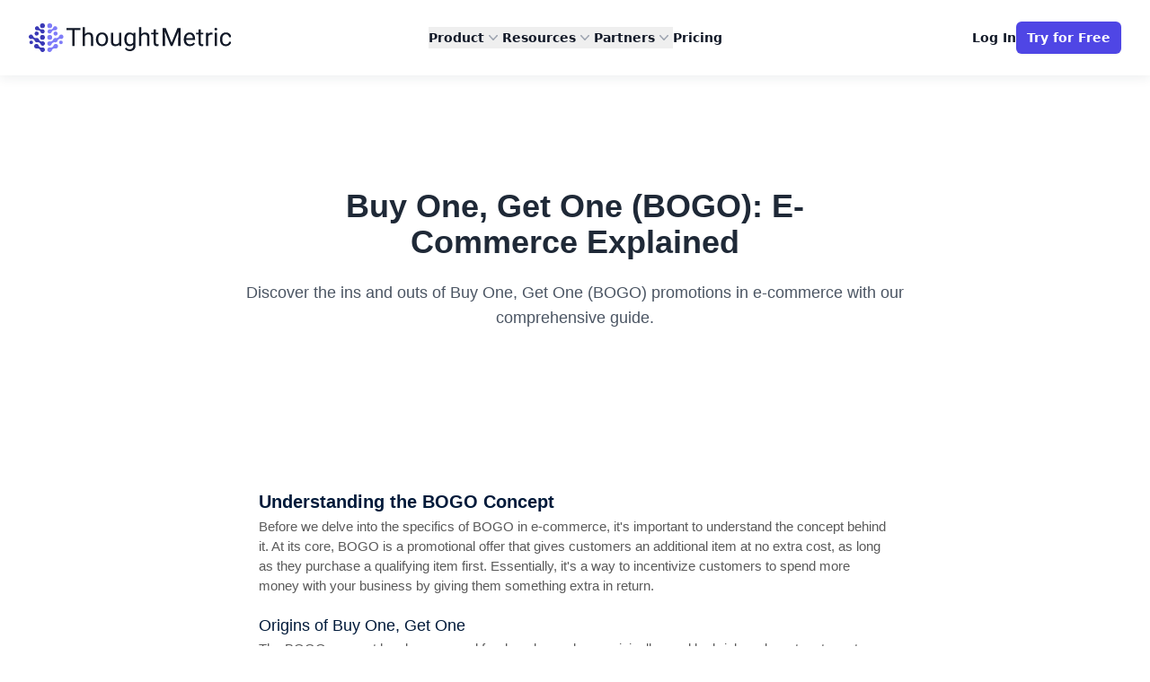

--- FILE ---
content_type: text/html; charset=utf-8
request_url: https://thoughtmetric.io/define/buy-one-get-one-bogo
body_size: 13607
content:
<!-- This layout is for the marketing, registration, and related pages and doesn't include the dependencies needed for the main app -->
<!DOCTYPE html>
<html lang="en">
  <head>
    <!-- basic metadata -->
    <meta charset="utf-8" />

    <!-- Favicons -->
    <link rel="icon" type="image/x-icon" href="/assets/favicon-4642d66a6c1a5642a2cdc46d1afbc578e2ffcbe8cb0a1a5f48a61ffccc8d9258.png" />
    <link rel="apple-touch-icon" type="image/x-icon" href="/assets/favicon-4642d66a6c1a5642a2cdc46d1afbc578e2ffcbe8cb0a1a5f48a61ffccc8d9258.png" />

    <!-- mobile meta tags -->
    <meta name='viewport' content='width=device-width, initial-scale=1.0, maximum-scale=1.0, user-scalable=0' />

    <!-- If there is custom header metadata for a page then render that -->
        <title>Buy One, Get One (BOGO): E-Commerce Explained | ThoughtMetric</title>
  <meta name="description" content="Discover the ins and outs of Buy One, Get One (BOGO) promotions in e-commerce with our comprehensive guide.">
  <link rel="canonical" href="https://thoughtmetric.io/define/buy-one-get-one-bogo">

  <!-- Social: Facebook /Open Graph -->
  <meta property="og:url" content="https://thoughtmetric.io/define/buy-one-get-one-bogo">
  <meta property="og:title" content="Buy One, Get One (BOGO): E-Commerce Explained">
  <meta property="og:description" content="Discover the ins and outs of Buy One, Get One (BOGO) promotions in e-commerce with our comprehensive guide.">
  <meta property="og:image" content="https://thoughtmetric.io/assets/topics/define/buy-one-get-one-bogo-89396e18733b142b0b7aa5d31e81b373bc12fbc227018fbe623b98ce804c8cd7.png" />
  <meta property="og:image:secure_url" content="https://thoughtmetric.io/assets/topics/define/buy-one-get-one-bogo-89396e18733b142b0b7aa5d31e81b373bc12fbc227018fbe623b98ce804c8cd7.png" />
  <meta property="og:type" content="website">
  <meta property="og:site_name" content="ThoughtMetric">
  <meta property="og:image:width" content="768" />
  <meta property="og:image:height" content="512" />

  <!-- Social: Twitter -->
  <meta name="twitter:title" content="Buy One, Get One (BOGO): E-Commerce Explained" />
  <meta name="twitter:description" content="Discover the ins and outs of Buy One, Get One (BOGO) promotions in e-commerce with our comprehensive guide." />
  <meta name="twitter:image" content="https://thoughtmetric.io/assets/topics/define/buy-one-get-one-bogo-89396e18733b142b0b7aa5d31e81b373bc12fbc227018fbe623b98ce804c8cd7.png" />
  <meta name="twitter:card" content="summary_large_image" />
  <meta name="twitter:site" content="@thoughtmetric" />
  <meta name="twitter:creator" content="@thoughtmetric" />


    <!-- rails imports -->
    <meta name="csrf-param" content="authenticity_token" />
<meta name="csrf-token" content="AmxKlDEx5VvzIZcf6BYliGarMdjjAZobJRwzCA4NoQ9Iidrm_st1GT6S4JUSmNQ85yxKSh_-avZ5EZdjr5YScA" />
    <link rel="stylesheet" href="/packs/css/marketing-43dab331.css" media="screen" />

    <!-- cookie consent -->
    <link rel="stylesheet" href="https://cdn.jsdelivr.net/gh/orestbida/cookieconsent@v2.9.0/dist/cookieconsent.css" media="print" onload="this.media='all'">
  </head>

  <body>

    <!-- yield to template -->
    <div>
    

<!-- nav -->
<header class="sticky top-0 bg-white shadow-[0_3px_12px_rgba(36,50,66,0.08)] z-50">
  <nav class=" mx-auto flex max-w-7xl items-center justify-between gap-x-6 p-6 lg:px-8" aria-label="Global">
    <!-- LOGO -->
    <div class="flex lg:flex-1">
      <a href="/" class="-m-1.5 p-1.5">
        <span class="sr-only">ThoughtMetric</span>
        <img alt="ThoughtMetric logo" class="h-8 w-auto" src="/assets/thoughtmetric-logo-7920dc3d76d841f9eafd195c1072b6be9c9f82c7a69de87db259406b2acf9529.svg" />
      </a>
    </div>

    <div class="hidden lg:flex lg:gap-x-12">
      <!--  PRODUCT ---->
      <div class="relative">
        <button type="button" id="product-button" class="flex items-center gap-x-1 text-sm font-semibold leading-6 text-gray-900" aria-expanded="false">
          Product
          <svg class="h-5 w-5 flex-none text-gray-400" viewBox="0 0 20 20" fill="currentColor" aria-hidden="true">
            <path fill-rule="evenodd" d="M5.23 7.21a.75.75 0 011.06.02L10 11.168l3.71-3.938a.75.75 0 111.08 1.04l-4.25 4.5a.75.75 0 01-1.08 0l-4.25-4.5a.75.75 0 01.02-1.06z" clip-rule="evenodd" />
          </svg>
        </button>

          <div id="product-dropdown" class="absolute left-1/2 z-10 mt-5 flex w-screen max-w-max -translate-x-1/2 px-4" style="display:none">
              <div class="w-screen max-w-md flex-auto overflow-hidden rounded-3xl bg-white text-sm/6 shadow-lg ring-1 ring-gray-900/5 lg:max-w-3xl">
                <div class="grid grid-cols-1 gap-x-6 gap-y-1 p-4 lg:grid-cols-2">
                  <div class="group relative flex gap-x-6 rounded-lg p-4 hover:bg-gray-50">
                    <div class="mt-1 flex size-11 flex-none items-center justify-center rounded-lg bg-gray-50 group-hover:bg-white">
                      <svg class="h-6 w-6 text-gray-600 group-hover:text-indigo-600" fill="none" viewBox="0 0 24 24" stroke-width="1.5" stroke="currentColor" aria-hidden="true">
                        <path stroke-linecap="round" stroke-linejoin="round" d="M10.5 6a7.5 7.5 0 107.5 7.5h-7.5V6z" />
                        <path stroke-linecap="round" stroke-linejoin="round" d="M13.5 10.5H21A7.5 7.5 0 0013.5 3v7.5z" />
                      </svg>
                    </div>
                    <div>
                      <a class="block font-semibold text-gray-900" href="/marketing_attribution">
                        Marketing Attribution
                        <span class="absolute inset-0"></span>
</a>                      <p class="mt-1 text-gray-600">Track the performance of your marketing</p>
                    </div>
                  </div>
                  <div class="group relative flex gap-x-6 rounded-lg p-4 hover:bg-gray-50">
                    <div class="mt-1 flex size-11 flex-none items-center justify-center rounded-lg bg-gray-50 group-hover:bg-white">
                      <svg class="h-6 w-6 text-gray-600 group-hover:text-indigo-600" xmlns="http://www.w3.org/2000/svg" fill="none" viewBox="0 0 24 24" stroke-width="1.5" stroke="currentColor" class="size-6">
                        <path stroke-linecap="round" stroke-linejoin="round" d="M7.5 14.25v2.25m3-4.5v4.5m3-6.75v6.75m3-9v9M6 20.25h12A2.25 2.25 0 0 0 20.25 18V6A2.25 2.25 0 0 0 18 3.75H6A2.25 2.25 0 0 0 3.75 6v12A2.25 2.25 0 0 0 6 20.25Z" />
                      </svg>
                    </div>
                    <div>
                      <a class="block font-semibold text-gray-900" href="/campaign_performance">
                        Campaign Performance
                        <span class="absolute inset-0"></span>
</a>                      <p class="mt-1 text-gray-600">Compare campaigns by ROAS, CPA, and more</p>
                    </div>
                  </div>
                  <div class="group relative flex gap-x-6 rounded-lg p-4 hover:bg-gray-50">
                    <div class="mt-1 flex size-11 flex-none items-center justify-center rounded-lg bg-gray-50 group-hover:bg-white">
                      <svg class="h-6 w-6 text-gray-600 group-hover:text-indigo-600" xmlns="http://www.w3.org/2000/svg" fill="none" viewBox="0 0 24 24" stroke-width="1.5" stroke="currentColor" class="size-6">
                        <path stroke-linecap="round" stroke-linejoin="round" d="M9.53 16.122a3 3 0 0 0-5.78 1.128 2.25 2.25 0 0 1-2.4 2.245 4.5 4.5 0 0 0 8.4-2.245c0-.399-.078-.78-.22-1.128Zm0 0a15.998 15.998 0 0 0 3.388-1.62m-5.043-.025a15.994 15.994 0 0 1 1.622-3.395m3.42 3.42a15.995 15.995 0 0 0 4.764-4.648l3.876-5.814a1.151 1.151 0 0 0-1.597-1.597L14.146 6.32a15.996 15.996 0 0 0-4.649 4.763m3.42 3.42a6.776 6.776 0 0 0-3.42-3.42" />
                      </svg>
                    </div>
                    <div>
                      <a class="block font-semibold text-gray-900" href="/creative_performance">
                        Creative Performance
                        <span class="absolute inset-0"></span>
</a>                      <p class="mt-1 text-gray-600">Break down results by ad creative</p>
                    </div>
                  </div>
                  <div class="group relative flex gap-x-6 rounded-lg p-4 hover:bg-gray-50">
                    <div class="mt-1 flex size-11 flex-none items-center justify-center rounded-lg bg-gray-50 group-hover:bg-white">
                      <svg class="h-6 w-6 text-gray-600 group-hover:text-indigo-600" xmlns="http://www.w3.org/2000/svg" fill="none" viewBox="0 0 24 24" stroke-width="1.5" stroke="currentColor" class="size-6">
                        <path stroke-linecap="round" stroke-linejoin="round" d="M15.182 15.182a4.5 4.5 0 0 1-6.364 0M21 12a9 9 0 1 1-18 0 9 9 0 0 1 18 0ZM9.75 9.75c0 .414-.168.75-.375.75S9 10.164 9 9.75 9.168 9 9.375 9s.375.336.375.75Zm-.375 0h.008v.015h-.008V9.75Zm5.625 0c0 .414-.168.75-.375.75s-.375-.336-.375-.75.168-.75.375-.75.375.336.375.75Zm-.375 0h.008v.015h-.008V9.75Z" />
                      </svg>
                    </div>
                    <div>
                      <a class="block font-semibold text-gray-900" href="/customer_analytics">
                        Customer Analytics
                        <span class="absolute inset-0"></span>
</a>                      <p class="mt-1 text-gray-600">Measure loyalty, LTV, and growth</p>
                    </div>
                  </div>
                  <div class="group relative flex gap-x-6 rounded-lg p-4 hover:bg-gray-50">
                    <div class="mt-1 flex size-11 flex-none items-center justify-center rounded-lg bg-gray-50 group-hover:bg-white">
                      <svg xmlns="http://www.w3.org/2000/svg" fill="none" viewBox="0 0 24 24" stroke-width="1.5" stroke="currentColor" class="size-6">
                        <path stroke-linecap="round" stroke-linejoin="round" d="M20.25 14.15v4.25c0 1.094-.787 2.036-1.872 2.18-2.087.277-4.216.42-6.378.42s-4.291-.143-6.378-.42c-1.085-.144-1.872-1.086-1.872-2.18v-4.25m16.5 0a2.18 2.18 0 0 0 .75-1.661V8.706c0-1.081-.768-2.015-1.837-2.175a48.114 48.114 0 0 0-3.413-.387m4.5 8.006c-.194.165-.42.295-.673.38A23.978 23.978 0 0 1 12 15.75c-2.648 0-5.195-.429-7.577-1.22a2.016 2.016 0 0 1-.673-.38m0 0A2.18 2.18 0 0 1 3 12.489V8.706c0-1.081.768-2.015 1.837-2.175a48.111 48.111 0 0 1 3.413-.387m7.5 0V5.25A2.25 2.25 0 0 0 13.5 3h-3a2.25 2.25 0 0 0-2.25 2.25v.894m7.5 0a48.667 48.667 0 0 0-7.5 0M12 12.75h.008v.008H12v-.008Z" />
                      </svg>
                    </div>
                    <div>
                      <a class="block font-semibold text-gray-900" href="/product_analytics">
                       Product Analytics
                        <span class="absolute inset-0"></span>
</a>                      <p class="mt-1 text-gray-600">Measure product performance</p>
                    </div>
                  </div>
                  <div class="group relative flex gap-x-6 rounded-lg p-4 hover:bg-gray-50">
                    <div class="mt-1 flex size-11 flex-none items-center justify-center rounded-lg bg-gray-50 group-hover:bg-white">
                      <svg class="h-6 w-6 text-gray-600 group-hover:text-indigo-600" xmlns="http://www.w3.org/2000/svg" fill="none" viewBox="0 0 24 24" stroke-width="1.5" stroke="currentColor">
                        <path stroke-linecap="round" stroke-linejoin="round" d="M13.5 16.875h3.375m0 0h3.375m-3.375 0V13.5m0 3.375v3.375M6 10.5h2.25a2.25 2.25 0 002.25-2.25V6a2.25 2.25 0 00-2.25-2.25H6A2.25 2.25 0 003.75 6v2.25A2.25 2.25 0 006 10.5zm0 9.75h2.25A2.25 2.25 0 0010.5 18v-2.25a2.25 2.25 0 00-2.25-2.25H6a2.25 2.25 0 00-2.25 2.25V18A2.25 2.25 0 006 20.25zm9.75-9.75H18a2.25 2.25 0 002.25-2.25V6A2.25 2.25 0 0018 3.75h-2.25A2.25 2.25 0 0013.5 6v2.25a2.25 2.25 0 002.25 2.25z" />
                      </svg>
                    </div>
                    <div>
                      <a class="block font-semibold text-gray-900" href="/integrations">
                        Integrations
                        <span class="absolute inset-0"></span>
</a>                      <p class="mt-1 text-gray-600">Integrate with all your ecommerce tools</p>
                    </div>
                  </div>
                  <div class="group relative flex gap-x-6 rounded-lg p-4 hover:bg-gray-50">
                    <div class="mt-1 flex size-11 flex-none items-center justify-center rounded-lg bg-gray-50 group-hover:bg-white">
                      <svg xmlns="http://www.w3.org/2000/svg" fill="none" viewBox="0 0 24 24" stroke-width="1.5" stroke="currentColor" class="h-6 w-6 text-gray-600 group-hover:text-indigo-600">
                        <path stroke-linecap="round" stroke-linejoin="round" d="M15 9h3.75M15 12h3.75M15 15h3.75M4.5 19.5h15a2.25 2.25 0 002.25-2.25V6.75A2.25 2.25 0 0019.5 4.5h-15a2.25 2.25 0 00-2.25 2.25v10.5A2.25 2.25 0 004.5 19.5zm6-10.125a1.875 1.875 0 11-3.75 0 1.875 1.875 0 013.75 0zm1.294 6.336a6.721 6.721 0 01-3.17.789 6.721 6.721 0 01-3.168-.789 3.376 3.376 0 016.338 0z" />
                      </svg>
                    </div>
                    <div>
                      <a class="block font-semibold text-gray-900" href="/customer_surveys">
                        Customer Surveys
                        <span class="absolute inset-0"></span>
</a>                      <p class="mt-1 text-gray-600">Run "How did you hear about us?" surveys</p>
                    </div>
                  </div>
                  <div class="group relative flex gap-x-6 rounded-lg p-4 hover:bg-gray-50">
                    <div class="mt-1 flex size-11 flex-none items-center justify-center rounded-lg bg-gray-50 group-hover:bg-white">
                      <svg class="h-6 w-6 text-gray-600 group-hover:text-indigo-600" xmlns="http://www.w3.org/2000/svg" fill="none" viewBox="0 0 24 24" stroke-width="1.5" stroke="currentColor" class="size-6">
                        <path stroke-linecap="round" stroke-linejoin="round" d="M2.036 12.322a1.012 1.012 0 0 1 0-.639C3.423 7.51 7.36 4.5 12 4.5c4.638 0 8.573 3.007 9.963 7.178.07.207.07.431 0 .639C20.577 16.49 16.64 19.5 12 19.5c-4.638 0-8.573-3.007-9.963-7.178Z" />
                        <path stroke-linecap="round" stroke-linejoin="round" d="M15 12a3 3 0 1 1-6 0 3 3 0 0 1 6 0Z" />
                      </svg>
                    </div>
                    <div>
                      <a class="block font-semibold text-gray-900" href="/server_side_tagging">
                        Conversion API
                        <span class="absolute inset-0"></span>
</a>                      <p class="mt-1 text-gray-600">Send conversion data back to ad platforms</p>
                    </div>
                  </div>
                </div>
                <div class="grid grid-cols-2 divide-x divide-gray-900/5 bg-gray-50">
                  <a class="flex items-center justify-center gap-x-2.5 p-3 text-sm font-semibold leading-6 text-gray-900 hover:bg-gray-100" href="/demo">
                    <svg xmlns="http://www.w3.org/2000/svg" viewBox="0 0 24 24" fill="currentColor" class="h-5 w-5 flex-none text-gray-400">
                      <path d="M12.75 12.75a.75.75 0 11-1.5 0 .75.75 0 011.5 0zM7.5 15.75a.75.75 0 100-1.5.75.75 0 000 1.5zM8.25 17.25a.75.75 0 11-1.5 0 .75.75 0 011.5 0zM9.75 15.75a.75.75 0 100-1.5.75.75 0 000 1.5zM10.5 17.25a.75.75 0 11-1.5 0 .75.75 0 011.5 0zM12 15.75a.75.75 0 100-1.5.75.75 0 000 1.5zM12.75 17.25a.75.75 0 11-1.5 0 .75.75 0 011.5 0zM14.25 15.75a.75.75 0 100-1.5.75.75 0 000 1.5zM15 17.25a.75.75 0 11-1.5 0 .75.75 0 011.5 0zM16.5 15.75a.75.75 0 100-1.5.75.75 0 000 1.5zM15 12.75a.75.75 0 11-1.5 0 .75.75 0 011.5 0zM16.5 13.5a.75.75 0 100-1.5.75.75 0 000 1.5z" />
                      <path fill-rule="evenodd" d="M6.75 2.25A.75.75 0 017.5 3v1.5h9V3A.75.75 0 0118 3v1.5h.75a3 3 0 013 3v11.25a3 3 0 01-3 3H5.25a3 3 0 01-3-3V7.5a3 3 0 013-3H6V3a.75.75 0 01.75-.75zm13.5 9a1.5 1.5 0 00-1.5-1.5H5.25a1.5 1.5 0 00-1.5 1.5v7.5a1.5 1.5 0 001.5 1.5h13.5a1.5 1.5 0 001.5-1.5v-7.5z" clip-rule="evenodd" />
                    </svg>
                    Book demo
</a>
                  <a class="flex items-center justify-center gap-x-2.5 p-3 text-sm font-semibold leading-6 text-gray-900 hover:bg-gray-100" href="/demo">
                    <svg xmlns="http://www.w3.org/2000/svg" viewBox="0 0 24 24" fill="currentColor" class="h-5 w-5 flex-none text-gray-400">
                      <path fill-rule="evenodd" d="M12 2.25c-2.429 0-4.817.178-7.152.521C2.87 3.061 1.5 4.795 1.5 6.741v6.018c0 1.946 1.37 3.68 3.348 3.97.877.129 1.761.234 2.652.316V21a.75.75 0 001.28.53l4.184-4.183a.39.39 0 01.266-.112c2.006-.05 3.982-.22 5.922-.506 1.978-.29 3.348-2.023 3.348-3.97V6.741c0-1.947-1.37-3.68-3.348-3.97A49.145 49.145 0 0012 2.25zM8.25 8.625a1.125 1.125 0 100 2.25 1.125 1.125 0 000-2.25zm2.625 1.125a1.125 1.125 0 112.25 0 1.125 1.125 0 01-2.25 0zm4.875-1.125a1.125 1.125 0 100 2.25 1.125 1.125 0 000-2.25z" clip-rule="evenodd" />
                    </svg>
                    Contact sales
</a>                </div>
              </div>
            </div>
      </div>


      <!--- RESOURCES -->
      <div class="relative">
        <button type="button" id="resources-button" class="flex items-center gap-x-1 text-sm font-semibold leading-6 text-gray-900" aria-expanded="false">
          Resources
          <svg class="h-5 w-5 flex-none text-gray-400" viewBox="0 0 20 20" fill="currentColor" aria-hidden="true">
            <path fill-rule="evenodd" d="M5.23 7.21a.75.75 0 011.06.02L10 11.168l3.71-3.938a.75.75 0 111.08 1.04l-4.25 4.5a.75.75 0 01-1.08 0l-4.25-4.5a.75.75 0 01.02-1.06z" clip-rule="evenodd" />
          </svg>
        </button>

        <div id='resources-dropdown' class="absolute -left-8 top-full z-10 mt-3 w-screen max-w-md overflow-hidden rounded-3xl bg-white shadow-lg ring-1 ring-gray-900/5" style="display:none">
          <div class="p-4">
            <div class="group relative flex items-center gap-x-6 rounded-lg p-4 text-sm leading-6 hover:bg-gray-50">
              <div class="flex h-11 w-11 flex-none items-center justify-center rounded-lg bg-gray-50 group-hover:bg-white">
              <svg xmlns="http://www.w3.org/2000/svg" fill="none" viewBox="0 0 24 24" stroke-width="1.5" stroke="currentColor" class="h-6 w-6 text-gray-600 group-hover:text-indigo-600">
                <path stroke-linecap="round" stroke-linejoin="round" d="M9.879 7.519c1.171-1.025 3.071-1.025 4.242 0 1.172 1.025 1.172 2.687 0 3.712-.203.179-.43.326-.67.442-.745.361-1.45.999-1.45 1.827v.75M21 12a9 9 0 11-18 0 9 9 0 0118 0zm-9 5.25h.008v.008H12v-.008z" />
              </svg>
              </div>
              <div class="flex-auto">
                <a href="https://intercom.help/thoughtmetric-io/en/" target="_blank" class="block font-semibold text-gray-900">
                  Help Center
                  <span class="absolute inset-0"></span>
                </a>
                <p class="mt-1 text-gray-600">Get help using ThoughtMetric</p>
              </div>
            </div>

            <div class="group relative flex items-center gap-x-6 rounded-lg p-4 text-sm leading-6 hover:bg-gray-50">
              <div class="flex h-11 w-11 flex-none items-center justify-center rounded-lg bg-gray-50 group-hover:bg-white">
                <svg xmlns="http://www.w3.org/2000/svg" fill="none" viewBox="0 0 24 24" stroke-width="1.5" stroke="currentColor" class="h-6 w-6 text-gray-600 group-hover:text-indigo-600">
                  <path stroke-linecap="round" stroke-linejoin="round" d="M12 6.042A8.967 8.967 0 006 3.75c-1.052 0-2.062.18-3 .512v14.25A8.987 8.987 0 016 18c2.305 0 4.408.867 6 2.292m0-14.25a8.966 8.966 0 016-2.292c1.052 0 2.062.18 3 .512v14.25A8.987 8.987 0 0018 18a8.967 8.967 0 00-6 2.292m0-14.25v14.25" />
                </svg>
              </div>
              <div class="flex-auto">
                <a class="block font-semibold text-gray-900" href="/blog?filter=CaseStudy">
                  Case Studies
                  <span class="absolute inset-0"></span>
</a>                <p class="mt-1 text-gray-600">Read our customer growth stories</p>
              </div>
            </div>

            <div class="group relative flex items-center gap-x-6 rounded-lg p-4 text-sm leading-6 hover:bg-gray-50">
              <div class="flex h-11 w-11 flex-none items-center justify-center rounded-lg bg-gray-50 group-hover:bg-white">
              <svg xmlns="http://www.w3.org/2000/svg" fill="none" viewBox="0 0 24 24" stroke-width="1.5" stroke="currentColor" class="h-6 w-6 text-gray-600 group-hover:text-indigo-600">
                <path stroke-linecap="round" stroke-linejoin="round" d="M17.593 3.322c1.1.128 1.907 1.077 1.907 2.185V21L12 17.25 4.5 21V5.507c0-1.108.806-2.057 1.907-2.185a48.507 48.507 0 0111.186 0z" />
              </svg>
              </div>
              <div class="flex-auto">
                <a class="block font-semibold text-gray-900" href="/blog">
                  Blog
                  <span class="absolute inset-0"></span>
</a>                <p class="mt-1 text-gray-600">Keep up to date with ThoughtMetric</p>
              </div>
            </div>
          </div>
          <div class="grid grid-cols-2 divide-x divide-gray-900/5 bg-gray-50">
            <a class="flex items-center justify-center gap-x-2.5 p-3 text-sm font-semibold leading-6 text-gray-900 hover:bg-gray-100" href="/demo">
              <svg xmlns="http://www.w3.org/2000/svg" viewBox="0 0 24 24" fill="currentColor" class="h-5 w-5 flex-none text-gray-400">
                <path d="M12.75 12.75a.75.75 0 11-1.5 0 .75.75 0 011.5 0zM7.5 15.75a.75.75 0 100-1.5.75.75 0 000 1.5zM8.25 17.25a.75.75 0 11-1.5 0 .75.75 0 011.5 0zM9.75 15.75a.75.75 0 100-1.5.75.75 0 000 1.5zM10.5 17.25a.75.75 0 11-1.5 0 .75.75 0 011.5 0zM12 15.75a.75.75 0 100-1.5.75.75 0 000 1.5zM12.75 17.25a.75.75 0 11-1.5 0 .75.75 0 011.5 0zM14.25 15.75a.75.75 0 100-1.5.75.75 0 000 1.5zM15 17.25a.75.75 0 11-1.5 0 .75.75 0 011.5 0zM16.5 15.75a.75.75 0 100-1.5.75.75 0 000 1.5zM15 12.75a.75.75 0 11-1.5 0 .75.75 0 011.5 0zM16.5 13.5a.75.75 0 100-1.5.75.75 0 000 1.5z" />
                <path fill-rule="evenodd" d="M6.75 2.25A.75.75 0 017.5 3v1.5h9V3A.75.75 0 0118 3v1.5h.75a3 3 0 013 3v11.25a3 3 0 01-3 3H5.25a3 3 0 01-3-3V7.5a3 3 0 013-3H6V3a.75.75 0 01.75-.75zm13.5 9a1.5 1.5 0 00-1.5-1.5H5.25a1.5 1.5 0 00-1.5 1.5v7.5a1.5 1.5 0 001.5 1.5h13.5a1.5 1.5 0 001.5-1.5v-7.5z" clip-rule="evenodd" />
              </svg>
              Book demo
</a>
            <a class="flex items-center justify-center gap-x-2.5 p-3 text-sm font-semibold leading-6 text-gray-900 hover:bg-gray-100" href="/demo">
              <svg xmlns="http://www.w3.org/2000/svg" viewBox="0 0 24 24" fill="currentColor" class="h-5 w-5 flex-none text-gray-400">
                <path fill-rule="evenodd" d="M12 2.25c-2.429 0-4.817.178-7.152.521C2.87 3.061 1.5 4.795 1.5 6.741v6.018c0 1.946 1.37 3.68 3.348 3.97.877.129 1.761.234 2.652.316V21a.75.75 0 001.28.53l4.184-4.183a.39.39 0 01.266-.112c2.006-.05 3.982-.22 5.922-.506 1.978-.29 3.348-2.023 3.348-3.97V6.741c0-1.947-1.37-3.68-3.348-3.97A49.145 49.145 0 0012 2.25zM8.25 8.625a1.125 1.125 0 100 2.25 1.125 1.125 0 000-2.25zm2.625 1.125a1.125 1.125 0 112.25 0 1.125 1.125 0 01-2.25 0zm4.875-1.125a1.125 1.125 0 100 2.25 1.125 1.125 0 000-2.25z" clip-rule="evenodd" />
              </svg>
              Contact sales
</a>          </div>
        </div>
      </div>

      <!-- Partners -->
      <div class="relative">
        <button type="button" id="partners-button" class="flex items-center gap-x-1 text-sm font-semibold leading-6 text-gray-900" aria-expanded="false">
          Partners
          <svg class="h-5 w-5 flex-none text-gray-400" viewBox="0 0 20 20" fill="currentColor" aria-hidden="true">
            <path fill-rule="evenodd" d="M5.23 7.21a.75.75 0 011.06.02L10 11.168l3.71-3.938a.75.75 0 111.08 1.04l-4.25 4.5a.75.75 0 01-1.08 0l-4.25-4.5a.75.75 0 01.02-1.06z" clip-rule="evenodd" />
          </svg>
        </button>

        <div id='partners-dropdown' class="absolute -left-8 top-full z-10 mt-3 w-screen max-w-md overflow-hidden rounded-3xl bg-white shadow-lg ring-1 ring-gray-900/5" style="display:none">
          <div class="p-4">
            <div class="group relative flex items-center gap-x-6 rounded-lg p-4 text-sm leading-6 hover:bg-gray-50">
              <div class="flex h-11 w-11 flex-none items-center justify-center rounded-lg bg-gray-50 group-hover:bg-white">
              <svg xmlns="http://www.w3.org/2000/svg" fill="none" viewBox="0 0 24 24" stroke-width="1.5" stroke="currentColor" class="h-6 w-6 text-gray-600 group-hover:text-indigo-600">
                <path stroke-linecap="round" stroke-linejoin="round" d="M19.114 5.636a9 9 0 0 1 0 12.728M16.463 8.288a5.25 5.25 0 0 1 0 7.424M6.75 8.25l4.72-4.72a.75.75 0 0 1 1.28.53v15.88a.75.75 0 0 1-1.28.53l-4.72-4.72H4.51c-.88 0-1.704-.507-1.938-1.354A9.009 9.009 0 0 1 2.25 12c0-.83.112-1.633.322-2.396C2.806 8.756 3.63 8.25 4.51 8.25H6.75Z" />
              </svg>
              </div>
              <div class="flex-auto">
                <a class="block font-semibold text-gray-900" href="/affiliate">
                  Affiliates
                  <span class="absolute inset-0"></span>
</a>                <p class="mt-1 text-gray-600">Earn commission for referring your network to ThoughtMetric</p>
              </div>
            </div>

            <div class="group relative flex items-center gap-x-6 rounded-lg p-4 text-sm leading-6 hover:bg-gray-50">
              <div class="flex h-11 w-11 flex-none items-center justify-center rounded-lg bg-gray-50 group-hover:bg-white">
                <svg xmlns="http://www.w3.org/2000/svg" fill="none" viewBox="0 0 24 24" stroke-width="1.5" stroke="currentColor" class="h-6 w-6 text-gray-600 group-hover:text-indigo-600">
                  <path stroke-linecap="round" stroke-linejoin="round" d="M3.75 21h16.5M4.5 3h15M5.25 3v18m13.5-18v18M9 6.75h1.5m-1.5 3h1.5m-1.5 3h1.5m3-6H15m-1.5 3H15m-1.5 3H15M9 21v-3.375c0-.621.504-1.125 1.125-1.125h3.75c.621 0 1.125.504 1.125 1.125V21" />
                </svg>
              </div>
              <div class="flex-auto">
                <a class="block font-semibold text-gray-900" href="/agencies">
                  Agencies
                  <span class="absolute inset-0"></span>
</a>                <p class="mt-1 text-gray-600">Become an agency partner</p>
              </div>
            </div>
          </div>
          <div class="grid grid-cols-2 divide-x divide-gray-900/5 bg-gray-50">
            <a class="flex items-center justify-center gap-x-2.5 p-3 text-sm font-semibold leading-6 text-gray-900 hover:bg-gray-100" href="/demo">
              <svg xmlns="http://www.w3.org/2000/svg" viewBox="0 0 24 24" fill="currentColor" class="h-5 w-5 flex-none text-gray-400">
                <path d="M12.75 12.75a.75.75 0 11-1.5 0 .75.75 0 011.5 0zM7.5 15.75a.75.75 0 100-1.5.75.75 0 000 1.5zM8.25 17.25a.75.75 0 11-1.5 0 .75.75 0 011.5 0zM9.75 15.75a.75.75 0 100-1.5.75.75 0 000 1.5zM10.5 17.25a.75.75 0 11-1.5 0 .75.75 0 011.5 0zM12 15.75a.75.75 0 100-1.5.75.75 0 000 1.5zM12.75 17.25a.75.75 0 11-1.5 0 .75.75 0 011.5 0zM14.25 15.75a.75.75 0 100-1.5.75.75 0 000 1.5zM15 17.25a.75.75 0 11-1.5 0 .75.75 0 011.5 0zM16.5 15.75a.75.75 0 100-1.5.75.75 0 000 1.5zM15 12.75a.75.75 0 11-1.5 0 .75.75 0 011.5 0zM16.5 13.5a.75.75 0 100-1.5.75.75 0 000 1.5z" />
                <path fill-rule="evenodd" d="M6.75 2.25A.75.75 0 017.5 3v1.5h9V3A.75.75 0 0118 3v1.5h.75a3 3 0 013 3v11.25a3 3 0 01-3 3H5.25a3 3 0 01-3-3V7.5a3 3 0 013-3H6V3a.75.75 0 01.75-.75zm13.5 9a1.5 1.5 0 00-1.5-1.5H5.25a1.5 1.5 0 00-1.5 1.5v7.5a1.5 1.5 0 001.5 1.5h13.5a1.5 1.5 0 001.5-1.5v-7.5z" clip-rule="evenodd" />
              </svg>
              Book demo
</a>
            <a class="flex items-center justify-center gap-x-2.5 p-3 text-sm font-semibold leading-6 text-gray-900 hover:bg-gray-100" href="/demo">
              <svg xmlns="http://www.w3.org/2000/svg" viewBox="0 0 24 24" fill="currentColor" class="h-5 w-5 flex-none text-gray-400">
                <path fill-rule="evenodd" d="M12 2.25c-2.429 0-4.817.178-7.152.521C2.87 3.061 1.5 4.795 1.5 6.741v6.018c0 1.946 1.37 3.68 3.348 3.97.877.129 1.761.234 2.652.316V21a.75.75 0 001.28.53l4.184-4.183a.39.39 0 01.266-.112c2.006-.05 3.982-.22 5.922-.506 1.978-.29 3.348-2.023 3.348-3.97V6.741c0-1.947-1.37-3.68-3.348-3.97A49.145 49.145 0 0012 2.25zM8.25 8.625a1.125 1.125 0 100 2.25 1.125 1.125 0 000-2.25zm2.625 1.125a1.125 1.125 0 112.25 0 1.125 1.125 0 01-2.25 0zm4.875-1.125a1.125 1.125 0 100 2.25 1.125 1.125 0 000-2.25z" clip-rule="evenodd" />
              </svg>
              Contact sales
</a>          </div>
        </div>
      </div>

      <!--- PRICING -->
      <a class="text-sm font-semibold leading-6 text-gray-900" href="/pricing">
        Pricing
</a>    </div>

    <!-- log in/ sign up -->
    <div class="flex flex-1 items-center justify-end gap-x-6">
      <a class="hidden lg:block lg:text-sm lg:font-semibold lg:leading-6 lg:text-gray-900" href="/users/sign_in">
        Log In
</a>      <a class="hidden lg:block rounded-md bg-indigo-600 px-3 py-2 text-sm font-semibold text-white shadow-sm hover:bg-indigo-500 focus-visible:outline focus-visible:outline-2 focus-visible:outline-offset-2 focus-visible:outline-indigo-600" href="/users/sign_up">
        Try for Free
</a>    </div>
    <div class="flex lg:hidden">
      <button id="mobile-open" type="button" class="-m-2.5 inline-flex items-center justify-center rounded-md p-2.5 text-gray-700">
        <span class="sr-only">Open main menu</span>
        <svg class="h-6 w-6" fill="none" viewBox="0 0 24 24" stroke-width="1.5" stroke="currentColor" aria-hidden="true">
          <path stroke-linecap="round" stroke-linejoin="round" d="M3.75 6.75h16.5M3.75 12h16.5m-16.5 5.25h16.5" />
        </svg>
      </button>
    </div>
  </nav>


  <!---------------->
  <!-- Mobile menu-->
  <!---------------->
  <div id="mobile-menu" class="lg:hidden" role="dialog" aria-modal="true" style="display:none">
    <!-- Background backdrop, show/hide based on slide-over state. -->
    <div class="fixed inset-0 z-10"></div>
    <div class="fixed inset-y-0 right-0 z-10 w-full overflow-y-auto bg-white px-6 py-6 sm:max-w-sm sm:ring-1 sm:ring-gray-900/10">
      <div class="flex items-center justify-between">
        <a href="/" class="-m-1.5 p-1.5">
          <span class="sr-only">ThoughtMetric</span>
          <img alt="ThoughtMetric logo" class="h-8 w-auto" src="/assets/thoughtmetric-logo-7920dc3d76d841f9eafd195c1072b6be9c9f82c7a69de87db259406b2acf9529.svg" />
        </a>
        <button id="mobile-close" type="button" class="-m-2.5 rounded-md p-2.5 text-gray-700">
          <span class="sr-only">Close menu</span>
          <svg class="h-6 w-6" fill="none" viewBox="0 0 24 24" stroke-width="1.5" stroke="currentColor" aria-hidden="true">
            <path stroke-linecap="round" stroke-linejoin="round" d="M6 18L18 6M6 6l12 12" />
          </svg>
        </button>
      </div>
      <div class="mt-6 flow-root">
        <div class="-my-6 divide-y divide-gray-500/10">
          <div class="space-y-2 py-6">
            <div class="-mx-3">
              <button id="mobile-product-button" type="button" class="flex w-full items-center justify-between rounded-lg py-2 pl-3 pr-3.5 text-base font-semibold leading-7 hover:bg-gray-50" aria-controls="disclosure-1" aria-expanded="false">
                Product
                <!--
                  Expand/collapse icon, toggle classes based on menu open state.

                  Open: "rotate-180", Closed: ""
                -->
                <svg class="h-5 w-5 flex-none" viewBox="0 0 20 20" fill="currentColor" aria-hidden="true">
                  <path fill-rule="evenodd" d="M5.23 7.21a.75.75 0 011.06.02L10 11.168l3.71-3.938a.75.75 0 111.08 1.04l-4.25 4.5a.75.75 0 01-1.08 0l-4.25-4.5a.75.75 0 01.02-1.06z" clip-rule="evenodd" />
                </svg>
              </button>
              <!-- 'Product' sub-menu, show/hide based on menu state. -->
              <div id="mobile-product-dropdown" class="mt-2 space-y-2" id="disclosure-1" style="display:none">
                <a class="block rounded-lg py-2 pl-6 pr-3 text-sm font-semibold leading-7 text-gray-900 hover:bg-gray-50" href="/marketing_attribution">
                  Marketing Attribution
</a>
                <a class="block rounded-lg py-2 pl-6 pr-3 text-sm font-semibold leading-7 text-gray-900 hover:bg-gray-50" href="/campaign_performance">
                  Campaign Performance
</a>
                <a class="block rounded-lg py-2 pl-6 pr-3 text-sm font-semibold leading-7 text-gray-900 hover:bg-gray-50" href="/creative_performance">
                  Creative Performance
</a>
                <a class="block rounded-lg py-2 pl-6 pr-3 text-sm font-semibold leading-7 text-gray-900 hover:bg-gray-50" href="/customer_analytics">
                  Customer Analytics
</a>
                <a class="block rounded-lg py-2 pl-6 pr-3 text-sm font-semibold leading-7 text-gray-900 hover:bg-gray-50" href="/product_analytics">
                  Product Analytics
</a>
                <a class="block rounded-lg py-2 pl-6 pr-3 text-sm font-semibold leading-7 text-gray-900 hover:bg-gray-50" href="/integrations">
                  Integrations
</a>
                <a class="block rounded-lg py-2 pl-6 pr-3 text-sm font-semibold leading-7 text-gray-900 hover:bg-gray-50" href="/server_side_tagging">
                  Conversion API
</a>
                <a class="block rounded-lg py-2 pl-6 pr-3 text-sm font-semibold leading-7 text-gray-900 hover:bg-gray-50" href="/customer_surveys">
                  Customer Surveys
</a>
              </div>
            </div>
            <div class="-mx-3">
              <button id="mobile-resources-button" type="button" class="flex w-full items-center justify-between rounded-lg py-2 pl-3 pr-3.5 text-base font-semibold leading-7 hover:bg-gray-50" aria-controls="disclosure-1" aria-expanded="false">
                Resources
                <!--
                  Expand/collapse icon, toggle classes based on menu open state.

                  Open: "rotate-180", Closed: ""
                -->
                <svg class="h-5 w-5 flex-none" viewBox="0 0 20 20" fill="currentColor" aria-hidden="true">
                  <path fill-rule="evenodd" d="M5.23 7.21a.75.75 0 011.06.02L10 11.168l3.71-3.938a.75.75 0 111.08 1.04l-4.25 4.5a.75.75 0 01-1.08 0l-4.25-4.5a.75.75 0 01.02-1.06z" clip-rule="evenodd" />
                </svg>
              </button>
              <!-- 'Product' sub-menu, show/hide based on menu state. -->
              <div id="mobile-resources-dropdown" class="mt-2 space-y-2" id="disclosure-1" style="display:none">

                <a href="https://intercom.help/thoughtmetric-io/en/" target="_blank" class="block rounded-lg py-2 pl-6 pr-3 text-sm font-semibold leading-7 text-gray-900 hover:bg-gray-50">
                  Help Center
                </a>

                <a class="block rounded-lg py-2 pl-6 pr-3 text-sm font-semibold leading-7 text-gray-900 hover:bg-gray-50" href="/blog?filter=CaseStudy">
                  Case Studies
</a>
                <a class="block rounded-lg py-2 pl-6 pr-3 text-sm font-semibold leading-7 text-gray-900 hover:bg-gray-50" href="/blog">
                  Blog
</a>              </div>
            </div>
            <div class="-mx-3">
              <button id="mobile-company-button" type="button" class="flex w-full items-center justify-between rounded-lg py-2 pl-3 pr-3.5 text-base font-semibold leading-7 hover:bg-gray-50" aria-controls="disclosure-2" aria-expanded="false">
                Partners
                <!--
                  Expand/collapse icon, toggle classes based on menu open state.

                  Open: "rotate-180", Closed: ""
                -->
                <svg class="h-5 w-5 flex-none" viewBox="0 0 20 20" fill="currentColor" aria-hidden="true">
                  <path fill-rule="evenodd" d="M5.23 7.21a.75.75 0 011.06.02L10 11.168l3.71-3.938a.75.75 0 111.08 1.04l-4.25 4.5a.75.75 0 01-1.08 0l-4.25-4.5a.75.75 0 01.02-1.06z" clip-rule="evenodd" />
                </svg>
              </button>
              <!-- 'Company' sub-menu, show/hide based on menu state. -->
              <div id="mobile-company-dropdown" class="mt-2 space-y-2" id="disclosure-2" style="display:none">
                <a class="block rounded-lg py-2 pl-6 pr-3 text-sm font-semibold leading-7 text-gray-900 hover:bg-gray-50" href="/affiliate">
                  Affiliates
</a>                <a class="block rounded-lg py-2 pl-6 pr-3 text-sm font-semibold leading-7 text-gray-900 hover:bg-gray-50" href="/agencies">
                  Agencies
</a>              </div>
            </div>

            <a class="-mx-3 block rounded-lg px-3 py-2 text-base font-semibold leading-7 text-gray-900 hover:bg-gray-50" href="/pricing">
              Pricing
</a>
          </div>
          <div class="py-6">
            <a class="-mx-3 block rounded-lg px-3 py-2.5 text-base font-semibold leading-7 text-gray-900 hover:bg-gray-50" href="/users/sign_in">
              Log In
</a>            <a class="-mx-3 block rounded-lg px-3 py-2.5 text-base font-semibold leading-7 text-gray-900 hover:bg-gray-50" href="/users/sign_up">
              Try for Free
</a>          </div>
        </div>
      </div>
    </div>
  </div>
</header>


<div class="relative overflow-hidden before:absolute before:top-0 before:left-1/2 before:bg-[url('https://preline.co/assets/svg/component/polygon-bg-element.svg')] before:bg-no-repeat before:bg-top before:bg-cover before:w-full before:h-full before:-z-[1] before:transform before:-translate-x-1/2">
  <div class="max-w-[85rem] mx-auto px-4 sm:px-6 lg:px-8 pt-24 pb-24">
    <div class="mt-5 max-w-2xl text-center mx-auto">
      <h1 class="block font-bold text-gray-800 text-4xl md:text-4xl lg:text-4xl">
      Buy One, Get One (BOGO): E-Commerce Explained
      </h1>
    </div>
    <div class="mt-5 max-w-3xl text-center mx-auto">
      <p class="text-lg text-gray-600">Discover the ins and outs of Buy One, Get One (BOGO) promotions in e-commerce with our comprehensive guide.</p>
    </div>
  </div>
</div>

<div class="bg-white py-14 ">
  <div class="mx-auto max-w-3xl px-6 lg:px-8">
        <h2 id="2">Understanding the BOGO Concept</h2><p>Before we delve into the specifics of BOGO in e-commerce, it's important to understand the concept behind it. At its core, BOGO is a promotional offer that gives customers an additional item at no extra cost, as long as they purchase a qualifying item first. Essentially, it's a way to incentivize customers to spend more money with your business by giving them something extra in return.</p><h3 id="3">Origins of Buy One, Get One</h3><p>The BOGO concept has been around for decades and was originally used by brick-and-mortar stores to clear out excess inventory or to increase sales volume during slow periods. Retailers would offer a free item with the purchase of another similar item, often with the goal of enticing customers to buy more than they originally intended. This tactic proved to be effective, as it not only helped retailers move inventory but also increased customer loyalty and satisfaction.</p><p>Nowadays, BOGO deals have become a staple in the e-commerce world, as businesses seek to drive sales and attract new customers. With the rise of online shopping, retailers are able to offer BOGO deals more easily and with greater flexibility than ever before. </p><h3 id="4">How BOGO Works in E-Commerce</h3><p>In e-commerce, BOGO deals work similarly to their traditional brick-and-mortar counterparts. A customer adds a qualifying item to their online shopping cart, and then they receive a message offering a free or discounted item with their purchase. E-commerce platforms use specialized software to apply the BOGO discount at checkout, making it seamless for customers to take advantage of the deal.</p><p>One advantage of BOGO deals in e-commerce is that businesses can easily track the success of their promotions. By analyzing sales data and customer behavior, retailers can fine-tune their BOGO offers to maximize their effectiveness. For example, they may find that offering a BOGO deal on a specific product category during a certain time of year generates the most sales.</p><p>Another benefit of BOGO deals in e-commerce is that they can help businesses attract new customers. By offering a free or discounted item with a purchase, retailers can entice shoppers who may have been on the fence about making a purchase to take the plunge. This can lead to increased brand awareness and customer loyalty over time.</p><p>Overall, BOGO deals are a powerful tool in the e-commerce world. By offering something extra to customers, businesses can drive sales, increase customer loyalty, and attract new shoppers. Whether you're a small business owner or a large retailer, incorporating BOGO deals into your marketing strategy can help you achieve your sales goals and grow your business.</p><h2 id="5">Benefits of BOGO for E-Commerce Businesses</h2><p>When it comes to running a successful e-commerce business, there are many strategies that can help you increase sales and revenue. One such strategy is the use of BOGO (Buy One, Get One) deals. BOGO deals have been popular in brick-and-mortar stores for years, but they can also be a powerful tool for e-commerce businesses. Let's take a closer look at some of the benefits of using BOGO in your online store.</p><h3 id="6">Increased Sales and Revenue</h3><p>One of the most significant benefits of using BOGO in your e-commerce store is that it can lead to increased sales and revenue. By offering customers an extra item at no additional cost, you're essentially giving them a reason to spend more money with your business. This can also help increase the average order value, which is essential to maximizing profits in e-commerce.</p><p>For example, if you sell clothing online, you could offer a BOGO deal on a particular type of shirt. Customers who buy one shirt get another one for free. This can encourage customers to buy more than they originally intended, leading to increased sales and revenue for your business.</p><h3 id="7">Inventory Management</h3><p>BOGO deals can also be an effective tool for managing inventory levels in e-commerce. If you have a surplus of a particular item, offering a BOGO deal can help move inventory quickly and efficiently. It can also help you clear out older items, making room for new products and preventing overstocking.</p><p>For example, if you sell beauty products online, you could offer a BOGO deal on a particular type of lipstick that you have a surplus of. This can help you move the excess inventory quickly and make room for new products that may be more popular with your customers.</p><h3 id="8">Customer Acquisition and Retention</h3><p>BOGO deals can be an excellent way to attract new customers to your e-commerce store. Many customers are drawn to the idea of getting something for free or at a discounted rate, and BOGO deals can be an effective way to get them in the door. </p><p>For example, if you sell pet supplies online, you could offer a BOGO deal on a particular type of dog food. This can attract new customers who may be interested in trying your products but are hesitant to spend a lot of money upfront.</p><p>Additionally, offering BOGO deals to existing customers can help build loyalty and encourage repeat business. Customers who feel like they're getting a good deal are more likely to return to your store in the future.</p><p>In conclusion, BOGO deals can be a powerful tool for e-commerce businesses looking to increase sales, manage inventory, and attract new customers. By offering customers an extra item at no additional cost, you can create a sense of value and encourage them to spend more money with your business.</p><h2 id="9">Implementing BOGO Strategies in Your Online Store</h2><h3 id="10">Choosing the Right Products for BOGO Offers</h3><p>When implementing BOGO deals in your e-commerce store, it's essential to choose the right products to offer them on. The goal is to offer customers an extra item that complements the item they're already purchasing, rather than just giving them something random. Additionally, you want to choose items that are popular with your target audience to maximize the deal's potential.</p><h3 id="11">Setting Up BOGO Discounts on Your E-Commerce Platform</h3><p>To set up BOGO discounts on your e-commerce platform, you'll need to use specialized software or a plugin that can handle the logistics. Many e-commerce platforms, such as Shopify and WooCommerce, offer plugins that make it easy to set up and manage BOGO deals. These plugins automate the discount application process, making it simple for customers to take advantage of the offer.</p><h3 id="12">Promoting Your BOGO Deals</h3><p>Once you've set up BOGO deals in your e-commerce store, it's essential to promote them effectively. You can use email marketing, social media, and other advertising channels to spread the word about your BOGO deals. Highlight the value that customers will receive by taking advantage of the offer and make it as easy as possible for them to participate.</p><h2 id="13">Common BOGO Variations and Examples</h2><h3 id="14">Buy One, Get One Free</h3><p>One of the most common BOGO variations is the classic "Buy One, Get One Free" deal. Customers pay for one item and receive a second item of equal or lesser value for free. This deal can be an effective way to drive sales and attract new customers to your e-commerce store.</p><h3 id="15">Buy One, Get One at a Discount</h3><p>Another popular BOGO variation is "Buy One, Get One at a Discount." In this deal, customers purchase one item at full price and receive a second item at a discounted rate. This can be an effective way to incentivize customers to purchase additional items while still generating revenue for your business.</p><h3 id="16">Buy One, Get One with a Minimum Purchase</h3><p>Another popular BOGO variation is "Buy One, Get One with a Minimum Purchase." In this deal, customers must spend a certain amount to qualify for the free or discounted item. This can be an effective way to encourage customers to spend more money in your e-commerce store while still providing value in return.</p><h2 id="17">Conclusion</h2><p>In the highly competitive world of e-commerce, it's essential to stay on top of the latest trends and strategies to remain successful. BOGO deals are an effective way to drive sales, attract new customers, and manage inventory in your online store. By choosing the right products, setting up discounts effectively, and promoting your deals effectively, you can reap the many benefits of BOGO in your e-commerce business.</p>
  </div>
</div>

<!-- render footer CTA -->
<div class="bg-indigo-700">
  <div class="max-w-2xl mx-auto text-center py-16 px-4 sm:py-20 sm:px-6 lg:px-8">
    <h2 class="text-3xl font-extrabold text-white sm:text-4xl">
      <span class="block">Do you want to make better marketing decisions?</span>
    </h2>
    <p class="mt-4 text-lg leading-6 text-indigo-200">Try ThoughtMetric and start understanding the performance of your e-commerce marketing today. </p>
    <a class="mt-8 w-full inline-flex items-center justify-center px-5 py-3 border border-transparent text-base font-medium rounded-md text-indigo-600 bg-white hover:bg-indigo-50 sm:w-auto" href="/users/sign_up">
      Sign up for free
</a>  </div>
</div>


<!-- render footer -->
<footer class="bg-gray-50" aria-labelledby="footer-heading">
  <h2 id="footer-heading" class="sr-only">Footer</h2>
  <div class="max-w-7xl mx-auto py-12 px-4 sm:px-6 lg:py-16 lg:px-8">
    <div class="xl:grid xl:grid-cols-3 xl:gap-8">
      <div class="space-y-8 xl:col-span-1">
        <a href="/">
          <img alt="ThoughtMetric logo" class="h-10" src="/assets/thoughtmetric-logo-7920dc3d76d841f9eafd195c1072b6be9c9f82c7a69de87db259406b2acf9529.svg" />
        </a>
        <p class="text-gray-500 text-base">
        ThoughtMetric is the best way to understand your E-commerce marketing performance.
        </p>
        <div class="flex">
          <a class="text-indigo-600 hover:text-indigo-800" href="/demo">
            <span class="">
              Book a Demo →
            </span>
</a>        </div>
        <div class="flex space-x-6">
          <a href="https://www.linkedin.com/company/thoughtmetric" target="_blank" class="text-gray-400 hover:text-gray-500">
            <span class="sr-only">Linkedin</span>
            <svg xmlns="http://www.w3.org/2000/svg" class="h-6 w-6" fill="currentColor"  viewBox="0 0 24 24"><path d="M19 0h-14c-2.761 0-5 2.239-5 5v14c0 2.761 2.239 5 5 5h14c2.762 0 5-2.239 5-5v-14c0-2.761-2.238-5-5-5zm-11 19h-3v-11h3v11zm-1.5-12.268c-.966 0-1.75-.79-1.75-1.764s.784-1.764 1.75-1.764 1.75.79 1.75 1.764-.783 1.764-1.75 1.764zm13.5 12.268h-3v-5.604c0-3.368-4-3.113-4 0v5.604h-3v-11h3v1.765c1.396-2.586 7-2.777 7 2.476v6.759z"/></svg>
          </a>
          <a href="https://twitter.com/thoughtmetric" target="_blank" class="text-gray-400 hover:text-gray-500">
            <span class="sr-only">X</span>
            <svg xmlns="http://www.w3.org/2000/svg" class="h-6 w-6" fill="currentColor"  viewBox="0 0 16 16"><path d="M9.47 6.77 15.3 0h-1.4L8.85 5.88 4.81 0H.15l6.11 8.9L.15 16h1.38l5.35-6.21L11.14 16h4.67L9.47 6.77Zm-1.9 2.2-.61-.88-4.93-7.05h2.12l3.98 5.69.62.88 5.17 7.4h-2.13L7.58 8.97Z" stroke="none"></path></svg>
          </a>
        </div>
      </div>
      <div class="mt-12 grid grid-cols-2 gap-8 xl:mt-0 xl:col-span-2">
        <div class="md:grid md:grid-cols-2 md:gap-8">
          <div>
            <h3 class="text-sm font-semibold text-gray-400 tracking-wider uppercase">
              Product
            </h3>
            <ul role="list" class="mt-4 space-y-4">
              <li>
                <a class="text-base text-gray-500 hover:text-gray-900" href="/marketing_attribution">
                  Marketing Attribution
</a>              </li>
              <li>
                <a class="text-base text-gray-500 hover:text-gray-900" href="/campaign_performance">
                  Campaign Performance
</a>              </li>
              <li>
                <a class="text-base text-gray-500 hover:text-gray-900" href="/creative_performance">
                  Creative Performance
</a>              </li>
              <li>
                <a class="text-base text-gray-500 hover:text-gray-900" href="/customer_analytics">
                  Customer Analytics
</a>              </li>
              <li>
                <a class="text-base text-gray-500 hover:text-gray-900" href="/product_analytics">
                  Product Analytics
</a>              </li>
              <li>
                <a class="text-base text-gray-500 hover:text-gray-900" href="/integrations">
                  Integrations
</a>              </li>
              <li>
                <a class="text-base text-gray-500 hover:text-gray-900" href="/server_side_tagging">
                  Conversion API
</a>              </li>
              <li>
                <a class="text-base text-gray-500 hover:text-gray-900" href="/customer_surveys">
                  Customer Surveys
</a>              </li>

            </ul>
          </div>
          <div class="mt-12 md:mt-0">
            <h3 class="text-sm font-semibold text-gray-400 tracking-wider uppercase">
              Resources
            </h3>
            <ul role="list" class="mt-4 space-y-4">
              <li>
                <a class="text-base text-gray-500 hover:text-gray-900" href="/pricing">
                  Pricing
</a>              </li>

              <li>
                <a class="text-base text-gray-500 hover:text-gray-900" href="/topics/ecommerce-glossary">
                  E-Commerce Glossary
</a>              </li>

              <li>
                <a class="text-base text-gray-500 hover:text-gray-900" href="/blog?filter=CaseStudy">
                  Case Studies
</a>              </li>

              <li>
                <a class="text-base text-gray-500 hover:text-gray-900" href="/blog">
                  Blog
</a>              </li>

              <li>
                <a class="text-base text-gray-500 hover:text-gray-900" href="/topics">
                  Topics
</a>              </li>
              <li>
                <a class="text-base text-gray-500 hover:text-gray-900" href="/affiliate">
                  Affiliate Program
</a>              </li>
              <li>
                <a class="text-base text-gray-500 hover:text-gray-900" href="/agencies">
                  Agency Program
</a>              </li>
            </ul>
          </div>
        </div>
        <div class="md:grid md:grid-cols-2 md:gap-8">
          <div>
            <h3 class="text-sm font-semibold text-gray-400 tracking-wider uppercase">
              Customers
            </h3>
            <ul role="list" class="mt-4 space-y-4">
              <li>
                <a href="https://thoughtmetric.io/blog/how-thoughtmetric-s-attribution-data-helped-cole-haan-unlock-bigger-budgets-and-growth" class="text-base text-gray-500 hover:text-gray-900">
                  Cole Haan
                </a>
              </li>
              <li>
                <a href="https://thoughtmetric.io/blog/thoughtmetric-shows-sportrx-how-mid-funnel-traffic-impacts-bottom-funnel-conversions" class="text-base text-gray-500 hover:text-gray-900">
                  SportRx
                </a>
              </li>
              <li>
                <a href="https://thoughtmetric.io/blog/ninja-mtb-cut-5000-of-wasted-ad-spend-per-month-with-thoughtmetric" class="text-base text-gray-500 hover:text-gray-900">
                  Ninja
                </a>
              </li>
              <li>
                <a href="https://thoughtmetric.io/blog/why-mount-it-switched-from-ga4-to-thoughtmetric-for-smarter-marketing-decisions" class="text-base text-gray-500 hover:text-gray-900">
                  Mount-It!
                </a>
              </li>
              <li>
                <a href="https://thoughtmetric.io/blog/smarter-scaling-with-thoughtmetric-how-animals-matter-improved-roas-and-saved-time" class="text-base text-gray-500 hover:text-gray-900">
                  Animals Matter
                </a>
              </li>
            </ul>
          </div>

          <div class="mt-12 md:mt-0">
            <h3 class="text-sm font-semibold text-gray-400 tracking-wider uppercase">
              Company
            </h3>
            <ul role="list" class="mt-4 space-y-4">
              <li>
                <a class="text-base text-gray-500 hover:text-gray-900" href="/demo">
                  Book a Demo
</a>              </li>
              <li>
                <a class="text-base text-gray-500 hover:text-gray-900" href="/contact">
                  Contact Us
</a>              </li>
              <li>
                <a href="/tos.html" class="text-base text-gray-500 hover:text-gray-900">
                  Terms of Service
                </a>
              </li>
              <li>
                <a href="/affiliate-tos.html" class="text-base text-gray-500 hover:text-gray-900">
                  Affiliate Terms of Service
                </a>
              </li>
              <li>
                <a href="/privacypolicy.html" class="text-base text-gray-500 hover:text-gray-900">
                  Privacy Policy
                </a>
              </li>
            </ul>
          </div>


        </div>






      </div>
    </div>
    <div class="mt-12 pt-8">
      <p class="text-base text-gray-400 xl:text-center">
      &copy; ThoughtMetric, Inc. All rights reserved.
      </p>
    </div>
  </div>
</footer>



    </div>

    <!-- intercom chat -->
    <script>
      window.intercomSettings = {
              app_id: "u1wpkueb",
            };
    </script>
    <script>
      (function(){var w=window;var ic=w.Intercom;if(typeof ic==="function"){ic('reattach_activator');ic('update',w.intercomSettings);}else{var d=document;var i=function(){i.c(arguments);};i.q=[];i.c=function(args){i.q.push(args);};w.Intercom=i;var l=function(){var s=d.createElement('script');s.type='text/javascript';s.async=true;s.src='https://widget.intercom.io/widget/u1wpkueb';var x=d.getElementsByTagName('script')[0];x.parentNode.insertBefore(s,x);};if(w.attachEvent){w.attachEvent('onload',l);}else{w.addEventListener('load',l,false);}}})();
    </script>


    <!-- rails javascript import -->
    <script src="/packs/js/runtime-2dae6f1206c818100651.js" defer="defer"></script>
<script src="/packs/js/894-fcf36512d403f797d79a.js" defer="defer"></script>
<script src="/packs/js/193-59bdc0cd7aab7ffb3539.js" defer="defer"></script>
<script src="/packs/js/marketing-69fe51d3c12d023ef873.js" defer="defer"></script>

    <!-- cookie consent -->
    <script defer src="https://cdn.jsdelivr.net/gh/orestbida/cookieconsent@v2.9.0/dist/cookieconsent.js"></script>
    <script>
        window.addEventListener('load', function(){

            // obtain plugin
            var cc = initCookieConsent();

            // run plugin with your configuration
            cc.run({
                current_lang: 'en',
                autoclear_cookies: false,                   // default: false
                page_scripts: false,                        // default: false
                 mode: 'opt-out',                          // default: 'opt-in'; value: 'opt-in' or 'opt-out'
                // delay: 0,                               // default: 0
                // auto_language: '',                      // default: null; could also be 'browser' or 'document'
                autorun: false,                          // default: true //temporarily disable
                // force_consent: false,                   // default: false
                // hide_from_bots: true,                   // default: true
                // remove_cookie_tables: false             // default: false
                // cookie_name: 'cc_cookie',               // default: 'cc_cookie'
                // cookie_expiration: 182,                 // default: 182 (days)
                // cookie_necessary_only_expiration: 182   // default: disabled
                // cookie_domain: location.hostname,       // default: current domain
                // cookie_path: '/',                       // default: root
                // cookie_same_site: 'Lax',                // default: 'Lax'
                // use_rfc_cookie: false,                  // default: false
                // revision: 0,                            // default: 0
              gui_options: {
                consent_modal: {
                  layout: 'box',               // box/cloud/bar
                  position: 'bottom left',     // bottom/middle/top + left/right/center
                  transition: 'slide',           // zoom/slide
                  swap_buttons: false            // enable to invert buttons
                },
                settings_modal: {
                  layout: 'box',                 // box/bar
                  // position: 'left',           // left/right
                  transition: 'slide'            // zoom/slide
                }
              },

                onFirstAction: function(user_preferences, cookie){
                    // callback triggered only once on the first accept/reject action
                },
                onAccept: function (cookie) {
                    // callback triggered on the first accept/reject action, and after each page load
                },
                onChange: function (cookie, changed_categories) {
                    // callback triggered when user changes preferences after consent has already been given
                },
                languages: {
                    'en': {
                        consent_modal: {
                            title: 'We use cookies!',
                            description: 'Hi, this website uses essential cookies to ensure its proper operation and tracking cookies to understand how you interact with it. The latter will be set only after consent. <button type="button" data-cc="c-settings" class="cc-link">Let me choose</button>',
                            primary_btn: {
                                text: 'Accept all',
                                role: 'accept_all'              // 'accept_selected' or 'accept_all'
                            },
                            secondary_btn: {
                                text: 'Reject all',
                                role: 'accept_necessary'        // 'settings' or 'accept_necessary'
                            }
                        },
                        settings_modal: {
                            title: 'Cookie preferences',
                            save_settings_btn: 'Save settings',
                            accept_all_btn: 'Accept all',
                            reject_all_btn: 'Reject all',
                            close_btn_label: 'Close',
                            // cookie_table_caption: 'Cookie list',
                            cookie_table_headers: [
                                {col1: 'Name'},
                                {col2: 'Domain'},
                                {col3: 'Expiration'},
                                {col4: 'Description'}
                            ],
                            blocks: [
                                {
                                    title: 'Cookie usage 📢',
                                    description: 'I use cookies to ensure the basic functionalities of the website and to enhance your online experience. You can choose for each category to opt-in/out whenever you want. For more details relative to cookies and other sensitive data, please read the full <a href="#" class="cc-link">privacy policy</a>.'
                                }, {
                                    title: 'Strictly necessary cookies',
                                    description: 'These cookies are essential for the proper functioning of my website. Without these cookies, the website would not work properly',
                                    toggle: {
                                        value: 'necessary',
                                        enabled: true,
                                        readonly: true          // cookie categories with readonly=true are all treated as "necessary cookies"
                                    }
                                }, {
                                    title: 'Performance and Analytics cookies',
                                    description: 'These cookies allow the website to remember the choices you have made in the past',
                                    toggle: {
                                        value: 'analytics',     // your cookie category
                                        enabled: false,
                                        readonly: false
                                    },
                                    cookie_table: [             // list of all expected cookies
                                        {
                                            col1: '^_ga',       // match all cookies starting with "_ga"
                                            col2: 'google.com',
                                            col3: '2 years',
                                            col4: 'description ...',
                                            is_regex: true
                                        },
                                        {
                                            col1: '_gid',
                                            col2: 'google.com',
                                            col3: '1 day',
                                            col4: 'description ...',
                                        }
                                    ]
                                }, {
                                    title: 'Advertisement and Targeting cookies',
                                    description: 'These cookies collect information about how you use the website, which pages you visited and which links you clicked on. All of the data is anonymized and cannot be used to identify you',
                                    toggle: {
                                        value: 'targeting',
                                        enabled: false,
                                        readonly: false
                                    }
                                }, {
                                    title: 'More information',
                                    description: 'For any queries in relation to our policy on cookies and your choices, please <a class="cc-link" href="#yourcontactpage">contact us</a>.',
                                }
                            ]
                        }
                    }
                }
            });
        });
    </script>

    <!-- If there is custom footer javascript or scripts for a page then render that (mostly for blogs and topics) -->
        <style>
    h1 {
      padding-top: 10px;
      padding-bottom: 0px;
      font-family: 'Inter', sans-serif;
      color: rgb(0, 26, 58);
      font-size: 24px;
      font-weight: 700;
      line-height: 1.2;
      margin-block-end: 0.6em;
    }

    p, ul, ol {
      padding-bottom: 10px;
      font-family: 'Inter', sans-serif;
      font-size: 15px;
      font-weight: 300;
      color: rgb(90, 90, 90);
      line-height: 1.5;
      margin-block-start: 0em;
    }

  h2 {
      padding-top: 16px;
      padding-bottom: 0px;
      font-family: 'Inter', sans-serif;
      color: rgb(0, 26, 58);
      font-weight: 600;
      line-height: 1.3;
      font-size: 20px;
      margin-block-end: 0.2em;
  }
  h3 {
      padding-top: 12px;
      padding-bottom: 0px;
      font-family: 'Inter', sans-serif;
      color: rgb(0, 26, 58);
      font-weight: 500;
      line-height: 1.3;
      font-size: 18px;
      margin-block-end: 0.2em;
  }
  </style>




     <!-- Facebook Pixel Code -->
     <script>
       !function(f,b,e,v,n,t,s)
       {if(f.fbq)return;n=f.fbq=function(){n.callMethod?
           n.callMethod.apply(n,arguments):n.queue.push(arguments)};
         if(!f._fbq)f._fbq=n;n.push=n;n.loaded=!0;n.version='2.0';
         n.queue=[];t=b.createElement(e);t.async=!0;
         t.src=v;s=b.getElementsByTagName(e)[0];
         s.parentNode.insertBefore(t,s)}(window, document,'script',
           'https://connect.facebook.net/en_US/fbevents.js');
       fbq('init', '249504982592080');
       fbq('track', 'PageView');
     </script>
     <noscript><img height="1" width="1" style="display:none"
                                         src="https://www.facebook.com/tr?id=249504982592080&ev=PageView&noscript=1"
                                         /></noscript>

     <!-- Google tag  (gtag.js) -->
     <script async src="https://www.googletagmanager.com/gtag/js?id=AW-778254578"></script>
     <script>
       window.dataLayer = window.dataLayer || [];
       function gtag(){dataLayer.push(arguments);}
       gtag('js', new Date());

       gtag('config', 'AW-778254578');
     </script>

      <!-- Reddit Pixel -->
      <script>
      !function(w,d){if(!w.rdt){var p=w.rdt=function(){p.sendEvent?p.sendEvent.apply(p,arguments):p.callQueue.push(arguments)};p.callQueue=[];var t=d.createElement("script");t.src="https://www.redditstatic.com/ads/pixel.js",t.async=!0;var s=d.getElementsByTagName("script")[0];s.parentNode.insertBefore(t,s)}}(window,document);rdt('init','t2_58dkspix');rdt('track', 'PageVisit');
      </script>
      <!-- DO NOT MODIFY UNLESS TO REPLACE A USER IDENTIFIER -->
      <!-- End Reddit Pixel -->


     <!-- Start ThoughtMetric Snippet -->
     <script>
       !function(t,e,i){if(!t.thoughtmetric){t.thoughtmetricQueue=t.thoughtmetricQueue||[],t.thoughtmetric=t.thoughtmetric||function(){t.thoughtmetricQueue.push(arguments)};var u=e.createElement("script");u.async=!0,u.src="https://pixel.thoughtmetric.io/tmpixel.min.js";var h=e.getElementsByTagName("script")[0];h.parentNode.insertBefore(u,h)}}(window,document); thoughtmetric("init","ID-6e7ec191bf250acd"); thoughtmetric("pageview");
     </script>
     <!-- End ThoughtMetric Snippet -->

      <!-- Tolt Affiliate program pixel -->
      <script async src="https://cdn.tolt.io/tolt.js" 
      data-tolt="pk_NcfaqsG46Ue2T54p3v71X24x"></script>
      <!-- /Tolt Affiliate program pixel -->

      <!-- microsoft clarity -->
      <script type="text/javascript">
          (function(c,l,a,r,i,t,y){
              c[a]=c[a]||function(){(c[a].q=c[a].q||[]).push(arguments)};
              t=l.createElement(r);t.async=1;t.src="https://www.clarity.ms/tag/"+i;
              y=l.getElementsByTagName(r)[0];y.parentNode.insertBefore(t,y);
          })(window, document, "clarity", "script", "rewnoccwvg");
      </script>
      <!-- /microsoft clarity -->


  </body>
</html>


--- FILE ---
content_type: image/svg+xml
request_url: https://thoughtmetric.io/assets/thoughtmetric-logo-7920dc3d76d841f9eafd195c1072b6be9c9f82c7a69de87db259406b2acf9529.svg
body_size: 3011
content:
<?xml version="1.0" encoding="UTF-8"?><svg id="Layer_1" xmlns="http://www.w3.org/2000/svg" width="329.3" height="46.91" viewBox="0 0 329.3 46.91"><defs><style>.cls-1{fill:#7f7cf8;}.cls-2{fill:#111827;}.cls-3{fill:#3a39b6;}</style></defs><path class="cls-3" d="m24.38,39.9c-.82-.47-1.74-.6-2.6-.43,0,0,0,0,0,0-1.15.26-2.41.11-3.51-.53-1.08-.62-1.83-1.59-2.19-2.69,0,0,0,0,0,0-.27-.87-.86-1.64-1.71-2.13-1.8-1.04-4.09-.42-5.13,1.37-1.04,1.8-.42,4.09,1.37,5.13.84.48,1.78.61,2.66.42h0c1.14-.24,2.37-.08,3.46.54,1.08.62,1.83,1.6,2.19,2.7,0,0,0,0,0,0,.27.86.86,1.63,1.7,2.12,1.8,1.04,4.09.42,5.13-1.37,1.04-1.8.42-4.09-1.37-5.13Z"/><path class="cls-3" d="m19.26,14.31h0c.25.78.77,1.47,1.54,1.91,1.62.94,3.7.38,4.63-1.24.94-1.62.38-3.7-1.24-4.63-.74-.43-1.57-.54-2.35-.39,0,0,0,0,0,0-1.04.24-2.18.1-3.18-.48-.97-.56-1.65-1.44-1.98-2.43,0,0,0,0,0,0-.25-.78-.77-1.48-1.54-1.92-1.62-.94-3.7-.38-4.63,1.24-.94,1.62-.38,3.7,1.24,4.63.76.44,1.61.55,2.4.38h0c1.03-.22,2.14-.08,3.12.49.98.56,1.65,1.44,1.98,2.44Z"/><path class="cls-3" d="m9.73,28.57s.01.03.01.04c.02.07.05.14.08.21.01.03.02.06.03.09.03.07.06.14.1.21.02.03.03.06.05.09.04.07.07.13.11.19.02.03.04.06.06.1.04.06.08.12.13.18.02.03.05.06.08.09.05.06.09.11.14.16.03.03.06.06.09.09.05.05.1.09.15.14.04.03.07.06.11.09.04.03.09.07.13.1.05.04.1.07.15.11.04.03.08.05.13.08.03.02.06.04.09.06.81.47,1.73.58,2.58.39,1.08-.22,2.24-.07,3.26.53,1.03.6,1.75,1.53,2.09,2.58,0,0,0,0,0,0,.26.82.82,1.56,1.63,2.02,1.72.99,3.91.4,4.9-1.31.99-1.72.4-3.91-1.31-4.9-.78-.45-1.66-.57-2.48-.41,0,0,0,0,0,0-1.1.25-2.3.1-3.36-.51-1.03-.59-1.74-1.52-2.09-2.57h0s0-.01,0-.02c-.03-.08-.06-.16-.09-.24,0-.02-.02-.05-.03-.07-.03-.08-.07-.15-.1-.22-.01-.03-.03-.05-.04-.08-.04-.07-.08-.14-.12-.2-.02-.03-.04-.06-.06-.09-.04-.06-.09-.12-.13-.18-.02-.03-.05-.06-.07-.09-.05-.06-.09-.11-.14-.17-.03-.03-.06-.06-.09-.09-.05-.05-.09-.09-.14-.14-.04-.03-.07-.07-.11-.1-.04-.04-.09-.07-.13-.1-.05-.04-.1-.07-.15-.11-.04-.03-.09-.06-.14-.09-.03-.02-.05-.04-.08-.05-.78-.45-1.66-.57-2.49-.41h0s-.03,0-.05,0c-.01,0-.02,0-.03,0-1.08.23-2.25.07-3.28-.52-1.03-.59-1.74-1.52-2.09-2.57,0,0,0,0,0,0-.26-.83-.82-1.56-1.63-2.03-1.72-.99-3.91-.4-4.9,1.31-.99,1.72-.4,3.91,1.31,4.9.8.46,1.7.58,2.54.4h0c1.09-.23,2.26-.08,3.3.52,1.03.6,1.75,1.53,2.09,2.58,0,0,0,0,0,0Z"/><circle class="cls-3" cx="22.32" cy="22.94" r="3.94"/><circle class="cls-3" cx="22.32" cy="3.94" r="3.94"/><path class="cls-3" d="m9.47,16.68c0,1.86,1.5,3.36,3.36,3.36s3.36-1.5,3.36-3.36-1.5-3.36-3.36-3.36-3.36,1.5-3.36,3.36Z"/><circle class="cls-3" cx="4.04" cy="31.1" r="2.94"/><path class="cls-1" d="m32.05,39.9c.82-.47,1.74-.6,2.6-.43,0,0,0,0,0,0,1.15.26,2.41.11,3.51-.53,1.08-.62,1.83-1.59,2.19-2.69,0,0,0,0,0,0,.27-.87.86-1.64,1.7-2.13,1.8-1.04,4.09-.42,5.13,1.37,1.04,1.8.42,4.09-1.37,5.13-.84.48-1.78.61-2.66.42h0c-1.14-.24-2.37-.08-3.46.54-1.08.62-1.83,1.6-2.19,2.7,0,0,0,0,0,0-.27.86-.86,1.63-1.7,2.12-1.8,1.04-4.09.42-5.13-1.37-1.04-1.8-.42-4.09,1.37-5.13Z"/><path class="cls-1" d="m37.17,14.31h0c-.25.78-.77,1.47-1.54,1.91-1.62.94-3.7.38-4.63-1.24-.94-1.62-.38-3.7,1.24-4.63.74-.43,1.57-.54,2.35-.39,0,0,0,0,0,0,1.04.24,2.18.1,3.18-.48.97-.56,1.65-1.44,1.98-2.43h0c.25-.78.77-1.48,1.54-1.92,1.62-.94,3.7-.38,4.63,1.24.94,1.62.38,3.7-1.24,4.63-.76.44-1.61.55-2.4.38h0c-1.03-.22-2.14-.08-3.12.49-.98.56-1.65,1.44-1.98,2.44Z"/><path class="cls-1" d="m46.69,28.57s-.01.03-.01.04c-.02.07-.05.14-.08.21-.01.03-.02.06-.03.09-.03.07-.06.14-.1.21-.02.03-.03.06-.05.09-.04.07-.07.13-.11.19-.02.03-.04.06-.06.1-.04.06-.08.12-.13.18-.02.03-.05.06-.08.09-.05.06-.09.11-.14.16-.03.03-.06.06-.09.09-.05.05-.1.09-.15.14-.04.03-.07.06-.11.09-.04.03-.09.07-.13.1-.05.04-.1.07-.15.11-.04.03-.08.05-.13.08-.03.02-.06.04-.09.06-.81.47-1.73.58-2.58.39-1.08-.22-2.24-.07-3.26.53-1.03.6-1.75,1.53-2.09,2.58,0,0,0,0,0,0-.26.82-.82,1.56-1.63,2.02-1.72.99-3.91.4-4.9-1.31-.99-1.72-.4-3.91,1.31-4.9.78-.45,1.66-.57,2.48-.41,0,0,0,0,0,0,1.1.25,2.3.1,3.36-.51,1.03-.59,1.74-1.52,2.09-2.57,0,0,0,0,0,0,0,0,0-.01,0-.02.03-.08.06-.16.09-.24,0-.02.02-.05.03-.07.03-.08.07-.15.1-.22.01-.03.03-.05.04-.08.04-.07.08-.14.12-.2.02-.03.04-.06.06-.09.04-.06.09-.12.13-.18.02-.03.05-.06.07-.09.05-.06.09-.11.14-.17.03-.03.06-.06.09-.09.05-.05.09-.09.14-.14.04-.03.07-.07.11-.1.04-.04.09-.07.13-.1.05-.04.1-.07.15-.11.04-.03.09-.06.14-.09.03-.02.05-.04.08-.05.78-.45,1.66-.57,2.49-.41h0s.03,0,.05,0c.01,0,.02,0,.03,0,1.08.23,2.25.07,3.28-.52,1.03-.59,1.74-1.52,2.09-2.57,0,0,0,0,0,0,.26-.83.82-1.56,1.63-2.03,1.72-.99,3.91-.4,4.9,1.31.99,1.72.4,3.91-1.31,4.9-.8.46-1.7.58-2.54.4h0c-1.09-.23-2.26-.08-3.3.52-1.03.6-1.75,1.53-2.09,2.58h0Z"/><circle class="cls-1" cx="34.11" cy="22.94" r="3.94"/><circle class="cls-1" cx="34.11" cy="3.94" r="3.94"/><path class="cls-1" d="m46.95,16.68c0,1.86-1.5,3.36-3.36,3.36s-3.36-1.5-3.36-3.36,1.5-3.36,3.36-3.36,3.36,1.5,3.36,3.36Z"/><circle class="cls-1" cx="52.39" cy="31.1" r="2.94"/><path class="cls-2" d="m83.93,10.91h-9.37v26.01h-3.82V10.91h-9.35v-3.14h22.54v3.14Z"/><path class="cls-2" d="m91.38,17.88c1.64-2.01,3.78-3.02,6.41-3.02,4.58,0,6.89,2.58,6.93,7.75v14.31h-3.7v-14.33c-.01-1.56-.37-2.72-1.07-3.46-.7-.75-1.79-1.12-3.27-1.12-1.2,0-2.26.32-3.16.96-.91.64-1.62,1.48-2.12,2.52v15.44h-3.7V6.17h3.7v11.71Z"/><path class="cls-2" d="m109.28,25.89c0-2.12.42-4.03,1.25-5.72.83-1.7,1.99-3,3.48-3.92,1.49-.92,3.19-1.38,5.09-1.38,2.95,0,5.33,1.02,7.16,3.06,1.82,2.04,2.73,4.76,2.73,8.15v.26c0,2.11-.4,4-1.21,5.67-.81,1.68-1.96,2.98-3.46,3.91-1.5.93-3.23,1.4-5.17,1.4-2.94,0-5.32-1.02-7.14-3.06-1.82-2.04-2.73-4.75-2.73-8.11v-.26Zm3.72.44c0,2.4.56,4.33,1.67,5.79,1.11,1.46,2.61,2.18,4.47,2.18s3.38-.74,4.48-2.21c1.11-1.47,1.66-3.54,1.66-6.2,0-2.38-.56-4.3-1.69-5.78-1.13-1.47-2.63-2.21-4.49-2.21s-3.3.73-4.42,2.18c-1.12,1.45-1.68,3.54-1.68,6.25Z"/><path class="cls-2" d="m147.02,34.78c-1.44,1.7-3.56,2.54-6.35,2.54-2.31,0-4.07-.67-5.27-2.01-1.21-1.34-1.82-3.33-1.83-5.96v-14.09h3.7v13.99c0,3.28,1.33,4.93,4,4.93,2.83,0,4.71-1.05,5.65-3.16v-15.75h3.7v21.66h-3.52l-.08-2.14Z"/><path class="cls-2" d="m155.36,25.91c0-3.38.78-6.06,2.34-8.06s3.63-2.99,6.21-2.99,4.71.93,6.19,2.8l.18-2.4h3.38v21.14c0,2.8-.83,5.01-2.49,6.63-1.66,1.62-3.89,2.42-6.7,2.42-1.56,0-3.09-.33-4.58-1-1.5-.67-2.64-1.58-3.42-2.74l1.92-2.22c1.59,1.96,3.53,2.94,5.83,2.94,1.8,0,3.21-.51,4.21-1.52,1.01-1.01,1.51-2.44,1.51-4.29v-1.86c-1.48,1.71-3.5,2.56-6.07,2.56s-4.59-1.02-6.16-3.06c-1.57-2.04-2.35-4.83-2.35-8.35Zm3.72.42c0,2.44.5,4.36,1.5,5.75,1,1.4,2.4,2.09,4.2,2.09,2.34,0,4.05-1.06,5.15-3.18v-9.89c-1.13-2.07-2.84-3.1-5.11-3.1-1.8,0-3.21.7-4.22,2.1-1.01,1.4-1.52,3.48-1.52,6.23Z"/><path class="cls-2" d="m182.95,17.88c1.64-2.01,3.78-3.02,6.41-3.02,4.58,0,6.89,2.58,6.93,7.75v14.31h-3.7v-14.33c-.01-1.56-.37-2.72-1.07-3.46-.7-.75-1.79-1.12-3.27-1.12-1.2,0-2.26.32-3.16.96-.91.64-1.62,1.48-2.12,2.52v15.44h-3.7V6.17h3.7v11.71Z"/><path class="cls-2" d="m206.85,10.01v5.25h4.04v2.86h-4.04v13.45c0,.87.18,1.52.54,1.96.36.43.97.65,1.84.65.43,0,1.01-.08,1.76-.24v2.99c-.97.26-1.92.4-2.84.4-1.66,0-2.9-.5-3.74-1.5-.84-1-1.26-2.42-1.26-4.26v-13.43h-3.94v-2.86h3.94v-5.25h3.7Z"/><path class="cls-2" d="m222.82,7.77l9.53,23.78,9.53-23.78h4.99v29.15h-3.84v-11.35l.36-12.25-9.57,23.6h-2.94l-9.55-23.54.38,12.19v11.35h-3.84V7.77h4.96Z"/><path class="cls-2" d="m262.06,37.32c-2.94,0-5.32-.96-7.17-2.89s-2.76-4.51-2.76-7.74v-.68c0-2.15.41-4.07,1.23-5.76.82-1.69,1.97-3.01,3.44-3.96s3.07-1.43,4.79-1.43c2.82,0,5,.93,6.57,2.78,1.56,1.86,2.34,4.51,2.34,7.97v1.54h-14.67c.05,2.14.68,3.86,1.87,5.17,1.19,1.32,2.71,1.97,4.55,1.97,1.31,0,2.42-.27,3.32-.8.91-.53,1.7-1.24,2.38-2.12l2.26,1.76c-1.81,2.79-4.54,4.18-8.17,4.18Zm-.46-19.42c-1.5,0-2.75.54-3.76,1.63-1.01,1.09-1.64,2.61-1.88,4.57h10.85v-.28c-.11-1.88-.61-3.34-1.52-4.37-.91-1.03-2.14-1.55-3.68-1.55Z"/><path class="cls-2" d="m279.81,10.01v5.25h4.04v2.86h-4.04v13.45c0,.87.18,1.52.54,1.96.36.43.97.65,1.84.65.43,0,1.01-.08,1.76-.24v2.99c-.97.26-1.92.4-2.84.4-1.66,0-2.9-.5-3.74-1.5-.84-1-1.26-2.42-1.26-4.26v-13.43h-3.94v-2.86h3.94v-5.25h3.7Z"/><path class="cls-2" d="m298.65,18.58c-.56-.09-1.17-.14-1.82-.14-2.43,0-4.08,1.04-4.95,3.1v15.38h-3.7V15.26h3.6l.06,2.5c1.21-1.94,2.94-2.9,5.16-2.9.72,0,1.27.09,1.64.28v3.44Z"/><path class="cls-2" d="m302.07,9.51c0-.6.18-1.11.55-1.52.37-.41.91-.62,1.63-.62s1.27.21,1.64.62c.37.41.56.92.56,1.52s-.19,1.1-.56,1.5c-.37.4-.92.6-1.64.6s-1.26-.2-1.63-.6-.55-.9-.55-1.5Zm4,27.41h-3.7V15.26h3.7v21.66Z"/><path class="cls-2" d="m320.69,34.3c1.32,0,2.48-.4,3.46-1.2.99-.8,1.53-1.8,1.64-3h3.5c-.07,1.24-.49,2.42-1.28,3.54-.79,1.12-1.84,2.02-3.15,2.68s-2.71,1-4.17,1c-2.95,0-5.29-.98-7.04-2.95-1.74-1.97-2.61-4.66-2.61-8.08v-.62c0-2.11.39-3.98,1.16-5.63.77-1.64,1.88-2.92,3.33-3.82,1.45-.91,3.16-1.36,5.13-1.36,2.43,0,4.45.73,6.06,2.18,1.61,1.45,2.46,3.34,2.57,5.67h-3.5c-.11-1.4-.64-2.55-1.59-3.45-.96-.9-2.13-1.35-3.53-1.35-1.88,0-3.34.68-4.37,2.03s-1.55,3.31-1.55,5.88v.7c0,2.5.51,4.42,1.54,5.77,1.03,1.35,2.5,2.02,4.4,2.02Z"/></svg>

--- FILE ---
content_type: application/javascript
request_url: https://thoughtmetric.io/packs/js/193-59bdc0cd7aab7ffb3539.js
body_size: 12223
content:
(self.webpackChunkthought_app=self.webpackChunkthought_app||[]).push([[193],{449:function(t,e,r){"use strict";var n=r(5738);function i(t){return-1!==[null,void 0,!1].indexOf(t)}function o(t,e){var r=Object.keys(t);if(Object.getOwnPropertySymbols){var n=Object.getOwnPropertySymbols(t);e&&(n=n.filter((function(e){return Object.getOwnPropertyDescriptor(t,e).enumerable}))),r.push.apply(r,n)}return r}function a(t){for(var e=1;e<arguments.length;e++){var r=null!=arguments[e]?arguments[e]:{};e%2?o(Object(r),!0).forEach((function(e){s(t,e,r[e])})):Object.getOwnPropertyDescriptors?Object.defineProperties(t,Object.getOwnPropertyDescriptors(r)):o(Object(r)).forEach((function(e){Object.defineProperty(t,e,Object.getOwnPropertyDescriptor(r,e))}))}return t}function s(t,e,r){return e in t?Object.defineProperty(t,e,{value:r,enumerable:!0,configurable:!0,writable:!0}):t[e]=r,t}function l(t){var e={exports:{}};return t(e,e.exports),e.exports}function u(t){return(u="function"==typeof Symbol&&"symbol"==typeof Symbol.iterator?function(t){return typeof t}:function(t){return t&&"function"==typeof Symbol&&t.constructor===Symbol&&t!==Symbol.prototype?"symbol":typeof t})(t)}var c=l((function(t,e){t.exports=function(){var t=["decimals","thousand","mark","prefix","suffix","encoder","decoder","negativeBefore","negative","edit","undo"];function e(t){return t.split("").reverse().join("")}function r(t,e){return t.substring(0,e.length)===e}function n(t,e,r){if((t[e]||t[r])&&t[e]===t[r])throw new Error(e)}function i(t){return"number"==typeof t&&isFinite(t)}function o(t,r,n,o,a,s,l,u,c,f,p,d){var h,m,v,g=d,b="",y="";return s&&(d=s(d)),!!i(d)&&(!1!==t&&0===parseFloat(d.toFixed(t))&&(d=0),d<0&&(h=!0,d=Math.abs(d)),!1!==t&&(d=function(t,e){return t=t.toString().split("e"),(+((t=(t=Math.round(+(t[0]+"e"+(t[1]?+t[1]+e:e)))).toString().split("e"))[0]+"e"+(t[1]?+t[1]-e:-e))).toFixed(e)}(d,t)),-1!==(d=d.toString()).indexOf(".")?(v=(m=d.split("."))[0],n&&(b=n+m[1])):v=d,r&&(v=e(v).match(/.{1,3}/g),v=e(v.join(e(r)))),h&&u&&(y+=u),o&&(y+=o),h&&c&&(y+=c),y+=v,y+=b,a&&(y+=a),f&&(y=f(y,g)),y)}function a(t,e,n,o,a,s,l,u,c,f,p,d){var h,m="";return p&&(d=p(d)),!(!d||"string"!=typeof d)&&(u&&r(d,u)&&(d=d.replace(u,""),h=!0),o&&r(d,o)&&(d=d.replace(o,"")),c&&r(d,c)&&(d=d.replace(c,""),h=!0),a&&function(t,e){return t.slice(-1*e.length)===e}(d,a)&&(d=d.slice(0,-1*a.length)),e&&(d=d.split(e).join("")),n&&(d=d.replace(n,".")),h&&(m+="-"),""!==(m=(m+=d).replace(/[^0-9\.\-.]/g,""))&&(m=Number(m),l&&(m=l(m)),!!i(m)&&m))}function s(e){var r,i,o,a={};for(void 0===e.suffix&&(e.suffix=e.postfix),r=0;r<t.length;r+=1)if(void 0===(o=e[i=t[r]]))"negative"!==i||a.negativeBefore?"mark"===i&&"."!==a.thousand?a[i]=".":a[i]=!1:a[i]="-";else if("decimals"===i){if(!(o>=0&&o<8))throw new Error(i);a[i]=o}else if("encoder"===i||"decoder"===i||"edit"===i||"undo"===i){if("function"!=typeof o)throw new Error(i);a[i]=o}else{if("string"!=typeof o)throw new Error(i);a[i]=o}return n(a,"mark","thousand"),n(a,"prefix","negative"),n(a,"prefix","negativeBefore"),a}function l(e,r,n){var i,o=[];for(i=0;i<t.length;i+=1)o.push(e[t[i]]);return o.push(n),r.apply("",o)}return function t(e){if(!(this instanceof t))return new t(e);"object"===u(e)&&(e=s(e),this.to=function(t){return l(e,o,t)},this.from=function(t){return l(e,a,t)})}}()}));function f(t,e){var r=Object.keys(t);if(Object.getOwnPropertySymbols){var n=Object.getOwnPropertySymbols(t);e&&(n=n.filter((function(e){return Object.getOwnPropertyDescriptor(t,e).enumerable}))),r.push.apply(r,n)}return r}function p(t,e,r){return e in t?Object.defineProperty(t,e,{value:r,enumerable:!0,configurable:!0,writable:!0}):t[e]=r,t}function d(t,e,r){var i=(0,n.QW)(t),o=i.format,a=i.step,s=r.value,l=r.classList,u=(0,n.EW)((function(){return o&&o.value?"function"==typeof o.value?{to:o.value}:c(function(t){for(var e=1;e<arguments.length;e++){var r=null!=arguments[e]?arguments[e]:{};e%2?f(Object(r),!0).forEach((function(e){p(t,e,r[e])})):Object.getOwnPropertyDescriptors?Object.defineProperties(t,Object.getOwnPropertyDescriptors(r)):f(Object(r)).forEach((function(e){Object.defineProperty(t,e,Object.getOwnPropertyDescriptor(r,e))}))}return t}({},o.value)):c({decimals:a.value>=0?0:2})}));return{tooltipsFormat:(0,n.EW)((function(){return Array.isArray(s.value)?s.value.map((function(t){return u.value})):u.value})),tooltipsMerge:function(t,e,r){var n="rtl"===getComputedStyle(t).direction,i="rtl"===t.noUiSlider.options.direction,o="vertical"===t.noUiSlider.options.orientation,a=t.noUiSlider.getTooltips(),s=t.noUiSlider.getOrigins();a.forEach((function(t,e){t&&s[e].appendChild(t)})),t.noUiSlider.on("update",(function(t,s,c,f,p){var d=[[]],h=[[]],m=[[]],v=0;a[0]&&(d[0][0]=0,h[0][0]=p[0],m[0][0]=u.value.to(parseFloat(t[0])));for(var g=1;g<t.length;g++)(!a[g]||t[g]-t[g-1]>e)&&(d[++v]=[],m[v]=[],h[v]=[]),a[g]&&(d[v].push(g),m[v].push(u.value.to(parseFloat(t[g]))),h[v].push(p[g]));d.forEach((function(t,e){for(var s=t.length,u=0;u<s;u++){var c=t[u];if(u===s-1){var f=0;h[e].forEach((function(t){f+=1e3-10*t}));var p=o?"bottom":"right",d=i?0:s-1,v=1e3-10*h[e][d];f=(n&&!o?100:0)+f/s-v,a[c].innerHTML=m[e].join(r),a[c].style.display="block",a[c].style[p]=f+"%",a[c].classList.contains(l.value.tooltipHidden)&&a[c].classList.remove(l.value.tooltipHidden)}else a[c].style.display="none",a[c].classList.add(l.value.tooltipHidden)}}))}))}}}function h(t){return(h="function"==typeof Symbol&&"symbol"==typeof Symbol.iterator?function(t){return typeof t}:function(t){return t&&"function"==typeof Symbol&&t.constructor===Symbol&&t!==Symbol.prototype?"symbol":typeof t})(t)}var m=l((function(t,e){t.exports=function(){var t="14.6.3";function e(t){t.parentElement.removeChild(t)}function r(t){return null!=t}function n(t){t.preventDefault()}function i(t){return"number"==typeof t&&!isNaN(t)&&isFinite(t)}function o(t,e,r){r>0&&(u(t,e),setTimeout((function(){c(t,e)}),r))}function a(t){return Math.max(Math.min(t,100),0)}function s(t){return Array.isArray(t)?t:[t]}function l(t){var e=(t=String(t)).split(".");return e.length>1?e[1].length:0}function u(t,e){t.classList&&!/\s/.test(e)?t.classList.add(e):t.className+=" "+e}function c(t,e){t.classList&&!/\s/.test(e)?t.classList.remove(e):t.className=t.className.replace(new RegExp("(^|\\b)"+e.split(" ").join("|")+"(\\b|$)","gi")," ")}function f(t){var e=void 0!==window.pageXOffset,r="CSS1Compat"===(t.compatMode||"");return{x:e?window.pageXOffset:r?t.documentElement.scrollLeft:t.body.scrollLeft,y:e?window.pageYOffset:r?t.documentElement.scrollTop:t.body.scrollTop}}function p(t,e){return 100/(e-t)}function d(t,e,r){return 100*e/(t[r+1]-t[r])}function m(t,e){for(var r=1;t>=e[r];)r+=1;return r}function v(t,e,r){if(r>=t.slice(-1)[0])return 100;var n=m(r,t),i=t[n-1],o=t[n],a=e[n-1],s=e[n];return a+function(t,e){return d(t,t[0]<0?e+Math.abs(t[0]):e-t[0],0)}([i,o],r)/p(a,s)}function g(t,e,r,n){if(100===n)return n;var i=m(n,t),o=t[i-1],a=t[i];return r?n-o>(a-o)/2?a:o:e[i-1]?t[i-1]+function(t,e){return Math.round(t/e)*e}(n-t[i-1],e[i-1]):n}function b(e,r,n){var o;if("number"==typeof r&&(r=[r]),!Array.isArray(r))throw new Error("noUiSlider ("+t+"): 'range' contains invalid value.");if(!i(o="min"===e?0:"max"===e?100:parseFloat(e))||!i(r[0]))throw new Error("noUiSlider ("+t+"): 'range' value isn't numeric.");n.xPct.push(o),n.xVal.push(r[0]),o?n.xSteps.push(!isNaN(r[1])&&r[1]):isNaN(r[1])||(n.xSteps[0]=r[1]),n.xHighestCompleteStep.push(0)}function y(t,e,r){if(e)if(r.xVal[t]!==r.xVal[t+1]){r.xSteps[t]=d([r.xVal[t],r.xVal[t+1]],e,0)/p(r.xPct[t],r.xPct[t+1]);var n=(r.xVal[t+1]-r.xVal[t])/r.xNumSteps[t],i=Math.ceil(Number(n.toFixed(3))-1),o=r.xVal[t]+r.xNumSteps[t]*i;r.xHighestCompleteStep[t]=o}else r.xSteps[t]=r.xHighestCompleteStep[t]=r.xVal[t]}function S(t,e,r){var n;this.xPct=[],this.xVal=[],this.xSteps=[r||!1],this.xNumSteps=[!1],this.xHighestCompleteStep=[],this.snap=e;var i=[];for(n in t)t.hasOwnProperty(n)&&i.push([t[n],n]);for(i.length&&"object"===h(i[0][0])?i.sort((function(t,e){return t[0][0]-e[0][0]})):i.sort((function(t,e){return t[0]-e[0]})),n=0;n<i.length;n++)b(i[n][1],i[n][0],this);for(this.xNumSteps=this.xSteps.slice(0),n=0;n<this.xNumSteps.length;n++)y(n,this.xNumSteps[n],this)}S.prototype.getDistance=function(e){var r,n=[];for(r=0;r<this.xNumSteps.length-1;r++){var i=this.xNumSteps[r];if(i&&e/i%1!=0)throw new Error("noUiSlider ("+t+"): 'limit', 'margin' and 'padding' of "+this.xPct[r]+"% range must be divisible by step.");n[r]=d(this.xVal,e,r)}return n},S.prototype.getAbsoluteDistance=function(t,e,r){var n,i=0;if(t<this.xPct[this.xPct.length-1])for(;t>this.xPct[i+1];)i++;else t===this.xPct[this.xPct.length-1]&&(i=this.xPct.length-2);r||t!==this.xPct[i+1]||i++;var o=1,a=e[i],s=0,l=0,u=0,c=0;for(n=r?(t-this.xPct[i])/(this.xPct[i+1]-this.xPct[i]):(this.xPct[i+1]-t)/(this.xPct[i+1]-this.xPct[i]);a>0;)s=this.xPct[i+1+c]-this.xPct[i+c],e[i+c]*o+100-100*n>100?(l=s*n,o=(a-100*n)/e[i+c],n=1):(l=e[i+c]*s/100*o,o=0),r?(u-=l,this.xPct.length+c>=1&&c--):(u+=l,this.xPct.length-c>=1&&c++),a=e[i+c]*o;return t+u},S.prototype.toStepping=function(t){return v(this.xVal,this.xPct,t)},S.prototype.fromStepping=function(t){return function(t,e,r){if(r>=100)return t.slice(-1)[0];var n=m(r,e),i=t[n-1],o=t[n],a=e[n-1];return function(t,e){return e*(t[1]-t[0])/100+t[0]}([i,o],(r-a)*p(a,e[n]))}(this.xVal,this.xPct,t)},S.prototype.getStep=function(t){return g(this.xPct,this.xSteps,this.snap,t)},S.prototype.getDefaultStep=function(t,e,r){var n=m(t,this.xPct);return(100===t||e&&t===this.xPct[n-1])&&(n=Math.max(n-1,1)),(this.xVal[n]-this.xVal[n-1])/r},S.prototype.getNearbySteps=function(t){var e=m(t,this.xPct);return{stepBefore:{startValue:this.xVal[e-2],step:this.xNumSteps[e-2],highestStep:this.xHighestCompleteStep[e-2]},thisStep:{startValue:this.xVal[e-1],step:this.xNumSteps[e-1],highestStep:this.xHighestCompleteStep[e-1]},stepAfter:{startValue:this.xVal[e],step:this.xNumSteps[e],highestStep:this.xHighestCompleteStep[e]}}},S.prototype.countStepDecimals=function(){var t=this.xNumSteps.map(l);return Math.max.apply(null,t)},S.prototype.convert=function(t){return this.getStep(this.toStepping(t))};var x={to:function(t){return void 0!==t&&t.toFixed(2)},from:Number},w={target:"target",base:"base",origin:"origin",handle:"handle",handleLower:"handle-lower",handleUpper:"handle-upper",touchArea:"touch-area",horizontal:"horizontal",vertical:"vertical",background:"background",connect:"connect",connects:"connects",ltr:"ltr",rtl:"rtl",textDirectionLtr:"txt-dir-ltr",textDirectionRtl:"txt-dir-rtl",draggable:"draggable",drag:"state-drag",tap:"state-tap",active:"active",tooltip:"tooltip",pips:"pips",pipsHorizontal:"pips-horizontal",pipsVertical:"pips-vertical",marker:"marker",markerHorizontal:"marker-horizontal",markerVertical:"marker-vertical",markerNormal:"marker-normal",markerLarge:"marker-large",markerSub:"marker-sub",value:"value",valueHorizontal:"value-horizontal",valueVertical:"value-vertical",valueNormal:"value-normal",valueLarge:"value-large",valueSub:"value-sub"},E={tooltips:".__tooltips",aria:".__aria"};function C(e){if(function(t){return"object"===h(t)&&"function"==typeof t.to&&"function"==typeof t.from}(e))return!0;throw new Error("noUiSlider ("+t+"): 'format' requires 'to' and 'from' methods.")}function P(e,r){if(!i(r))throw new Error("noUiSlider ("+t+"): 'step' is not numeric.");e.singleStep=r}function O(e,r){if(!i(r))throw new Error("noUiSlider ("+t+"): 'keyboardPageMultiplier' is not numeric.");e.keyboardPageMultiplier=r}function k(e,r){if(!i(r))throw new Error("noUiSlider ("+t+"): 'keyboardDefaultStep' is not numeric.");e.keyboardDefaultStep=r}function N(e,r){if("object"!==h(r)||Array.isArray(r))throw new Error("noUiSlider ("+t+"): 'range' is not an object.");if(void 0===r.min||void 0===r.max)throw new Error("noUiSlider ("+t+"): Missing 'min' or 'max' in 'range'.");if(r.min===r.max)throw new Error("noUiSlider ("+t+"): 'range' 'min' and 'max' cannot be equal.");e.spectrum=new S(r,e.snap,e.singleStep)}function A(e,r){if(r=s(r),!Array.isArray(r)||!r.length)throw new Error("noUiSlider ("+t+"): 'start' option is incorrect.");e.handles=r.length,e.start=r}function U(e,r){if(e.snap=r,"boolean"!=typeof r)throw new Error("noUiSlider ("+t+"): 'snap' option must be a boolean.")}function V(e,r){if(e.animate=r,"boolean"!=typeof r)throw new Error("noUiSlider ("+t+"): 'animate' option must be a boolean.")}function j(e,r){if(e.animationDuration=r,"number"!=typeof r)throw new Error("noUiSlider ("+t+"): 'animationDuration' option must be a number.")}function D(e,r){var n,i=[!1];if("lower"===r?r=[!0,!1]:"upper"===r&&(r=[!1,!0]),!0===r||!1===r){for(n=1;n<e.handles;n++)i.push(r);i.push(!1)}else{if(!Array.isArray(r)||!r.length||r.length!==e.handles+1)throw new Error("noUiSlider ("+t+"): 'connect' option doesn't match handle count.");i=r}e.connect=i}function L(e,r){switch(r){case"horizontal":e.ort=0;break;case"vertical":e.ort=1;break;default:throw new Error("noUiSlider ("+t+"): 'orientation' option is invalid.")}}function M(e,r){if(!i(r))throw new Error("noUiSlider ("+t+"): 'margin' option must be numeric.");0!==r&&(e.margin=e.spectrum.getDistance(r))}function F(e,r){if(!i(r))throw new Error("noUiSlider ("+t+"): 'limit' option must be numeric.");if(e.limit=e.spectrum.getDistance(r),!e.limit||e.handles<2)throw new Error("noUiSlider ("+t+"): 'limit' option is only supported on linear sliders with 2 or more handles.")}function R(e,r){var n;if(!i(r)&&!Array.isArray(r))throw new Error("noUiSlider ("+t+"): 'padding' option must be numeric or array of exactly 2 numbers.");if(Array.isArray(r)&&2!==r.length&&!i(r[0])&&!i(r[1]))throw new Error("noUiSlider ("+t+"): 'padding' option must be numeric or array of exactly 2 numbers.");if(0!==r){for(Array.isArray(r)||(r=[r,r]),e.padding=[e.spectrum.getDistance(r[0]),e.spectrum.getDistance(r[1])],n=0;n<e.spectrum.xNumSteps.length-1;n++)if(e.padding[0][n]<0||e.padding[1][n]<0)throw new Error("noUiSlider ("+t+"): 'padding' option must be a positive number(s).");var o=r[0]+r[1],a=e.spectrum.xVal[0];if(o/(e.spectrum.xVal[e.spectrum.xVal.length-1]-a)>1)throw new Error("noUiSlider ("+t+"): 'padding' option must not exceed 100% of the range.")}}function _(e,r){switch(r){case"ltr":e.dir=0;break;case"rtl":e.dir=1;break;default:throw new Error("noUiSlider ("+t+"): 'direction' option was not recognized.")}}function H(e,r){if("string"!=typeof r)throw new Error("noUiSlider ("+t+"): 'behaviour' must be a string containing options.");var n=r.indexOf("tap")>=0,i=r.indexOf("drag")>=0,o=r.indexOf("fixed")>=0,a=r.indexOf("snap")>=0,s=r.indexOf("hover")>=0,l=r.indexOf("unconstrained")>=0;if(o){if(2!==e.handles)throw new Error("noUiSlider ("+t+"): 'fixed' behaviour must be used with 2 handles");M(e,e.start[1]-e.start[0])}if(l&&(e.margin||e.limit))throw new Error("noUiSlider ("+t+"): 'unconstrained' behaviour cannot be used with margin or limit");e.events={tap:n||a,drag:i,fixed:o,snap:a,hover:s,unconstrained:l}}function B(e,r){if(!1!==r)if(!0===r){e.tooltips=[];for(var n=0;n<e.handles;n++)e.tooltips.push(!0)}else{if(e.tooltips=s(r),e.tooltips.length!==e.handles)throw new Error("noUiSlider ("+t+"): must pass a formatter for all handles.");e.tooltips.forEach((function(e){if("boolean"!=typeof e&&("object"!==h(e)||"function"!=typeof e.to))throw new Error("noUiSlider ("+t+"): 'tooltips' must be passed a formatter or 'false'.")}))}}function z(t,e){t.ariaFormat=e,C(e)}function q(t,e){t.format=e,C(e)}function T(e,r){if(e.keyboardSupport=r,"boolean"!=typeof r)throw new Error("noUiSlider ("+t+"): 'keyboardSupport' option must be a boolean.")}function W(t,e){t.documentElement=e}function K(e,r){if("string"!=typeof r&&!1!==r)throw new Error("noUiSlider ("+t+"): 'cssPrefix' must be a string or `false`.");e.cssPrefix=r}function $(e,r){if("object"!==h(r))throw new Error("noUiSlider ("+t+"): 'cssClasses' must be an object.");if("string"==typeof e.cssPrefix)for(var n in e.cssClasses={},r)r.hasOwnProperty(n)&&(e.cssClasses[n]=e.cssPrefix+r[n]);else e.cssClasses=r}function X(e){var n={margin:0,limit:0,padding:0,animate:!0,animationDuration:300,ariaFormat:x,format:x},i={step:{r:!1,t:P},keyboardPageMultiplier:{r:!1,t:O},keyboardDefaultStep:{r:!1,t:k},start:{r:!0,t:A},connect:{r:!0,t:D},direction:{r:!0,t:_},snap:{r:!1,t:U},animate:{r:!1,t:V},animationDuration:{r:!1,t:j},range:{r:!0,t:N},orientation:{r:!1,t:L},margin:{r:!1,t:M},limit:{r:!1,t:F},padding:{r:!1,t:R},behaviour:{r:!0,t:H},ariaFormat:{r:!1,t:z},format:{r:!1,t:q},tooltips:{r:!1,t:B},keyboardSupport:{r:!0,t:T},documentElement:{r:!1,t:W},cssPrefix:{r:!0,t:K},cssClasses:{r:!0,t:$}},o={connect:!1,direction:"ltr",behaviour:"tap",orientation:"horizontal",keyboardSupport:!0,cssPrefix:"noUi-",cssClasses:w,keyboardPageMultiplier:5,keyboardDefaultStep:10};e.format&&!e.ariaFormat&&(e.ariaFormat=e.format),Object.keys(i).forEach((function(a){if(!r(e[a])&&void 0===o[a]){if(i[a].r)throw new Error("noUiSlider ("+t+"): '"+a+"' is required.");return!0}i[a].t(n,r(e[a])?e[a]:o[a])})),n.pips=e.pips;var a=document.createElement("div"),s=void 0!==a.style.msTransform,l=void 0!==a.style.transform;n.transformRule=l?"transform":s?"msTransform":"webkitTransform";return n.style=[["left","top"],["right","bottom"]][n.dir][n.ort],n}function Q(r,i,l){var p,d,h,m,v,g,b=window.navigator.pointerEnabled?{start:"pointerdown",move:"pointermove",end:"pointerup"}:window.navigator.msPointerEnabled?{start:"MSPointerDown",move:"MSPointerMove",end:"MSPointerUp"}:{start:"mousedown touchstart",move:"mousemove touchmove",end:"mouseup touchend"},y=window.CSS&&CSS.supports&&CSS.supports("touch-action","none")&&function(){var t=!1;try{var e=Object.defineProperty({},"passive",{get:function(){t=!0}});window.addEventListener("test",null,e)}catch(t){}return t}(),S=r,x=i.spectrum,w=[],C=[],P=[],O=0,k={},N=r.ownerDocument,A=i.documentElement||N.documentElement,U=N.body,V=-1,j=0,D=1,L=2,M="rtl"===N.dir||1===i.ort?0:100;function F(t,e){var r=N.createElement("div");return e&&u(r,e),t.appendChild(r),r}function R(t,e){var r=F(t,i.cssClasses.origin),n=F(r,i.cssClasses.handle);return F(n,i.cssClasses.touchArea),n.setAttribute("data-handle",e),i.keyboardSupport&&(n.setAttribute("tabindex","0"),n.addEventListener("keydown",(function(t){return function(t,e){if(B()||z(e))return!1;var r=["Left","Right"],n=["Down","Up"],o=["PageDown","PageUp"],a=["Home","End"];i.dir&&!i.ort?r.reverse():i.ort&&!i.dir&&(n.reverse(),o.reverse());var s,l=t.key.replace("Arrow",""),u=l===o[0],c=l===o[1],f=l===n[0]||l===r[0]||u,p=l===n[1]||l===r[1]||c,d=l===a[0],h=l===a[1];if(!(f||p||d||h))return!0;if(t.preventDefault(),p||f){var m=i.keyboardPageMultiplier,v=f?0:1,g=yt(e)[v];if(null===g)return!1;!1===g&&(g=x.getDefaultStep(C[e],f,i.keyboardDefaultStep)),(c||u)&&(g*=m),g=Math.max(g,1e-7),g*=f?-1:1,s=w[e]+g}else s=h?i.spectrum.xVal[i.spectrum.xVal.length-1]:i.spectrum.xVal[0];return ht(e,x.toStepping(s),!0,!0),st("slide",e),st("update",e),st("change",e),st("set",e),!1}(t,e)}))),n.setAttribute("role","slider"),n.setAttribute("aria-orientation",i.ort?"vertical":"horizontal"),0===e?u(n,i.cssClasses.handleLower):e===i.handles-1&&u(n,i.cssClasses.handleUpper),r}function _(t,e){return!!e&&F(t,i.cssClasses.connect)}function H(t,e){return!!i.tooltips[e]&&F(t.firstChild,i.cssClasses.tooltip)}function B(){return S.hasAttribute("disabled")}function z(t){return d[t].hasAttribute("disabled")}function q(){v&&(at("update"+E.tooltips),v.forEach((function(t){t&&e(t)})),v=null)}function T(){q(),v=d.map(H),ot("update"+E.tooltips,(function(t,e,r){if(v[e]){var n=t[e];!0!==i.tooltips[e]&&(n=i.tooltips[e].to(r[e])),v[e].innerHTML=n}}))}function W(e,r,n){if("range"===e||"steps"===e)return x.xVal;if("count"===e){if(r<2)throw new Error("noUiSlider ("+t+"): 'values' (>= 2) required for mode 'count'.");var i=r-1,o=100/i;for(r=[];i--;)r[i]=i*o;r.push(100),e="positions"}return"positions"===e?r.map((function(t){return x.fromStepping(n?x.getStep(t):t)})):"values"===e?n?r.map((function(t){return x.fromStepping(x.getStep(x.toStepping(t)))})):r:void 0}function K(t,e,r){function n(t,e){return(t+e).toFixed(7)/1}var i={},o=x.xVal[0],a=x.xVal[x.xVal.length-1],s=!1,l=!1,u=0;return(r=function(t){return t.filter((function(t){return!this[t]&&(this[t]=!0)}),{})}(r.slice().sort((function(t,e){return t-e}))))[0]!==o&&(r.unshift(o),s=!0),r[r.length-1]!==a&&(r.push(a),l=!0),r.forEach((function(o,a){var c,f,p,d,h,m,v,g,b,y,S=o,w=r[a+1],E="steps"===e;if(E&&(c=x.xNumSteps[a]),c||(c=w-S),!1!==S)for(void 0===w&&(w=S),c=Math.max(c,1e-7),f=S;f<=w;f=n(f,c)){for(g=(h=(d=x.toStepping(f))-u)/t,y=h/(b=Math.round(g)),p=1;p<=b;p+=1)i[(m=u+p*y).toFixed(5)]=[x.fromStepping(m),0];v=r.indexOf(f)>-1?D:E?L:j,!a&&s&&f!==w&&(v=0),f===w&&l||(i[d.toFixed(5)]=[f,v]),u=d}})),i}function $(t,e,r){var n=N.createElement("div"),o=[];o[j]=i.cssClasses.valueNormal,o[D]=i.cssClasses.valueLarge,o[L]=i.cssClasses.valueSub;var a=[];a[j]=i.cssClasses.markerNormal,a[D]=i.cssClasses.markerLarge,a[L]=i.cssClasses.markerSub;var s=[i.cssClasses.valueHorizontal,i.cssClasses.valueVertical],l=[i.cssClasses.markerHorizontal,i.cssClasses.markerVertical];function c(t,e){var r=e===i.cssClasses.value,n=r?o:a;return e+" "+(r?s:l)[i.ort]+" "+n[t]}function f(t,o,a){if((a=e?e(o,a):a)!==V){var s=F(n,!1);s.className=c(a,i.cssClasses.marker),s.style[i.style]=t+"%",a>j&&((s=F(n,!1)).className=c(a,i.cssClasses.value),s.setAttribute("data-value",o),s.style[i.style]=t+"%",s.innerHTML=r.to(o))}}return u(n,i.cssClasses.pips),u(n,0===i.ort?i.cssClasses.pipsHorizontal:i.cssClasses.pipsVertical),Object.keys(t).forEach((function(e){f(e,t[e][0],t[e][1])})),n}function Q(){m&&(e(m),m=null)}function Y(t){Q();var e=t.mode,r=t.density||1,n=t.filter||!1,i=K(r,e,W(e,t.values||!1,t.stepped||!1)),o=t.format||{to:Math.round};return m=S.appendChild($(i,n,o))}function I(){var t=p.getBoundingClientRect(),e="offset"+["Width","Height"][i.ort];return 0===i.ort?t.width||p[e]:t.height||p[e]}function G(t,e,r,n){var o=function(o){return!!(o=function(t,e,r){var n,i,o=0===t.type.indexOf("touch"),a=0===t.type.indexOf("mouse"),s=0===t.type.indexOf("pointer");if(0===t.type.indexOf("MSPointer")&&(s=!0),"mousedown"===t.type&&!t.buttons&&!t.touches)return!1;if(o){var l=function(t){return t.target===r||r.contains(t.target)||t.target.shadowRoot&&t.target.shadowRoot.contains(r)};if("touchstart"===t.type){var u=Array.prototype.filter.call(t.touches,l);if(u.length>1)return!1;n=u[0].pageX,i=u[0].pageY}else{var c=Array.prototype.find.call(t.changedTouches,l);if(!c)return!1;n=c.pageX,i=c.pageY}}return e=e||f(N),(a||s)&&(n=t.clientX+e.x,i=t.clientY+e.y),t.pageOffset=e,t.points=[n,i],t.cursor=a||s,t}(o,n.pageOffset,n.target||e))&&!(B()&&!n.doNotReject)&&!(function(t,e){return t.classList?t.classList.contains(e):new RegExp("\\b"+e+"\\b").test(t.className)}(S,i.cssClasses.tap)&&!n.doNotReject)&&!(t===b.start&&void 0!==o.buttons&&o.buttons>1)&&(!n.hover||!o.buttons)&&(y||o.preventDefault(),o.calcPoint=o.points[i.ort],void r(o,n))},a=[];return t.split(" ").forEach((function(t){e.addEventListener(t,o,!!y&&{passive:!0}),a.push([t,o])})),a}function J(t){var e=100*(t-function(t,e){var r=t.getBoundingClientRect(),n=t.ownerDocument,i=n.documentElement,o=f(n);return/webkit.*Chrome.*Mobile/i.test(navigator.userAgent)&&(o.x=0),e?r.top+o.y-i.clientTop:r.left+o.x-i.clientLeft}(p,i.ort))/I();return e=a(e),i.dir?100-e:e}function Z(t,e){"mouseout"===t.type&&"HTML"===t.target.nodeName&&null===t.relatedTarget&&et(t,e)}function tt(t,e){if(-1===navigator.appVersion.indexOf("MSIE 9")&&0===t.buttons&&0!==e.buttonsProperty)return et(t,e);var r=(i.dir?-1:1)*(t.calcPoint-e.startCalcPoint);ct(r>0,100*r/e.baseSize,e.locations,e.handleNumbers)}function et(t,e){e.handle&&(c(e.handle,i.cssClasses.active),O-=1),e.listeners.forEach((function(t){A.removeEventListener(t[0],t[1])})),0===O&&(c(S,i.cssClasses.drag),dt(),t.cursor&&(U.style.cursor="",U.removeEventListener("selectstart",n))),e.handleNumbers.forEach((function(t){st("change",t),st("set",t),st("end",t)}))}function rt(t,e){if(e.handleNumbers.some(z))return!1;var r;1===e.handleNumbers.length&&(r=d[e.handleNumbers[0]].children[0],O+=1,u(r,i.cssClasses.active)),t.stopPropagation();var o=[],a=G(b.move,A,tt,{target:t.target,handle:r,listeners:o,startCalcPoint:t.calcPoint,baseSize:I(),pageOffset:t.pageOffset,handleNumbers:e.handleNumbers,buttonsProperty:t.buttons,locations:C.slice()}),s=G(b.end,A,et,{target:t.target,handle:r,listeners:o,doNotReject:!0,handleNumbers:e.handleNumbers}),l=G("mouseout",A,Z,{target:t.target,handle:r,listeners:o,doNotReject:!0,handleNumbers:e.handleNumbers});o.push.apply(o,a.concat(s,l)),t.cursor&&(U.style.cursor=getComputedStyle(t.target).cursor,d.length>1&&u(S,i.cssClasses.drag),U.addEventListener("selectstart",n,!1)),e.handleNumbers.forEach((function(t){st("start",t)}))}function nt(t){t.stopPropagation();var e=J(t.calcPoint),r=function(t){var e=100,r=!1;return d.forEach((function(n,i){if(!z(i)){var o=C[i],a=Math.abs(o-t);(a<e||a<=e&&t>o||100===a&&100===e)&&(r=i,e=a)}})),r}(e);if(!1===r)return!1;i.events.snap||o(S,i.cssClasses.tap,i.animationDuration),ht(r,e,!0,!0),dt(),st("slide",r,!0),st("update",r,!0),st("change",r,!0),st("set",r,!0),i.events.snap&&rt(t,{handleNumbers:[r]})}function it(t){var e=J(t.calcPoint),r=x.getStep(e),n=x.fromStepping(r);Object.keys(k).forEach((function(t){"hover"===t.split(".")[0]&&k[t].forEach((function(t){t.call(g,n)}))}))}function ot(t,e){k[t]=k[t]||[],k[t].push(e),"update"===t.split(".")[0]&&d.forEach((function(t,e){st("update",e)}))}function at(t){var e=t&&t.split(".")[0],r=e?t.substring(e.length):t;Object.keys(k).forEach((function(t){var n=t.split(".")[0],i=t.substring(n.length);e&&e!==n||r&&r!==i||function(t){return t===E.aria||t===E.tooltips}(i)&&r!==i||delete k[t]}))}function st(t,e,r){Object.keys(k).forEach((function(n){var o=n.split(".")[0];t===o&&k[n].forEach((function(t){t.call(g,w.map(i.format.to),e,w.slice(),r||!1,C.slice(),g)}))}))}function lt(t,e,r,n,o,s){var l;return d.length>1&&!i.events.unconstrained&&(n&&e>0&&(l=x.getAbsoluteDistance(t[e-1],i.margin,0),r=Math.max(r,l)),o&&e<d.length-1&&(l=x.getAbsoluteDistance(t[e+1],i.margin,1),r=Math.min(r,l))),d.length>1&&i.limit&&(n&&e>0&&(l=x.getAbsoluteDistance(t[e-1],i.limit,0),r=Math.min(r,l)),o&&e<d.length-1&&(l=x.getAbsoluteDistance(t[e+1],i.limit,1),r=Math.max(r,l))),i.padding&&(0===e&&(l=x.getAbsoluteDistance(0,i.padding[0],0),r=Math.max(r,l)),e===d.length-1&&(l=x.getAbsoluteDistance(100,i.padding[1],1),r=Math.min(r,l))),!((r=a(r=x.getStep(r)))===t[e]&&!s)&&r}function ut(t,e){var r=i.ort;return(r?e:t)+", "+(r?t:e)}function ct(t,e,r,n){var i=r.slice(),o=[!t,t],a=[t,!t];n=n.slice(),t&&n.reverse(),n.length>1?n.forEach((function(t,r){var n=lt(i,t,i[t]+e,o[r],a[r],!1);!1===n?e=0:(e=n-i[t],i[t]=n)})):o=a=[!0];var s=!1;n.forEach((function(t,n){s=ht(t,r[t]+e,o[n],a[n])||s})),s&&n.forEach((function(t){st("update",t),st("slide",t)}))}function ft(t,e){return i.dir?100-t-e:t}function pt(t,e){C[t]=e,w[t]=x.fromStepping(e);var r="translate("+ut(10*(ft(e,0)-M)+"%","0")+")";d[t].style[i.transformRule]=r,mt(t),mt(t+1)}function dt(){P.forEach((function(t){var e=C[t]>50?-1:1,r=3+(d.length+e*t);d[t].style.zIndex=r}))}function ht(t,e,r,n,i){return i||(e=lt(C,t,e,r,n,!1)),!1!==e&&(pt(t,e),!0)}function mt(t){if(h[t]){var e=0,r=100;0!==t&&(e=C[t-1]),t!==h.length-1&&(r=C[t]);var n=r-e,o="translate("+ut(ft(e,n)+"%","0")+")",a="scale("+ut(n/100,"1")+")";h[t].style[i.transformRule]=o+" "+a}}function vt(t,e){return null===t||!1===t||void 0===t?C[e]:("number"==typeof t&&(t=String(t)),t=i.format.from(t),!1===(t=x.toStepping(t))||isNaN(t)?C[e]:t)}function gt(t,e,r){var n=s(t),a=void 0===C[0];e=void 0===e||!!e,i.animate&&!a&&o(S,i.cssClasses.tap,i.animationDuration),P.forEach((function(t){ht(t,vt(n[t],t),!0,!1,r)}));for(var l=1===P.length?0:1;l<P.length;++l)P.forEach((function(t){ht(t,C[t],!0,!0,r)}));dt(),P.forEach((function(t){st("update",t),null!==n[t]&&e&&st("set",t)}))}function bt(){var t=w.map(i.format.to);return 1===t.length?t[0]:t}function yt(t){var e=C[t],r=x.getNearbySteps(e),n=w[t],o=r.thisStep.step,a=null;if(i.snap)return[n-r.stepBefore.startValue||null,r.stepAfter.startValue-n||null];!1!==o&&n+o>r.stepAfter.startValue&&(o=r.stepAfter.startValue-n),a=n>r.thisStep.startValue?r.thisStep.step:!1!==r.stepBefore.step&&n-r.stepBefore.highestStep,100===e?o=null:0===e&&(a=null);var s=x.countStepDecimals();return null!==o&&!1!==o&&(o=Number(o.toFixed(s))),null!==a&&!1!==a&&(a=Number(a.toFixed(s))),[a,o]}return p=function(t){return u(t,i.cssClasses.target),0===i.dir?u(t,i.cssClasses.ltr):u(t,i.cssClasses.rtl),0===i.ort?u(t,i.cssClasses.horizontal):u(t,i.cssClasses.vertical),u(t,"rtl"===getComputedStyle(t).direction?i.cssClasses.textDirectionRtl:i.cssClasses.textDirectionLtr),F(t,i.cssClasses.base)}(S),function(t,e){var r=F(e,i.cssClasses.connects);d=[],(h=[]).push(_(r,t[0]));for(var n=0;n<i.handles;n++)d.push(R(e,n)),P[n]=n,h.push(_(r,t[n+1]))}(i.connect,p),function(t){t.fixed||d.forEach((function(t,e){G(b.start,t.children[0],rt,{handleNumbers:[e]})})),t.tap&&G(b.start,p,nt,{}),t.hover&&G(b.move,p,it,{hover:!0}),t.drag&&h.forEach((function(e,r){if(!1!==e&&0!==r&&r!==h.length-1){var n=d[r-1],o=d[r],a=[e];u(e,i.cssClasses.draggable),t.fixed&&(a.push(n.children[0]),a.push(o.children[0])),a.forEach((function(t){G(b.start,t,rt,{handles:[n,o],handleNumbers:[r-1,r]})}))}}))}(i.events),gt(i.start),i.pips&&Y(i.pips),i.tooltips&&T(),at("update"+E.aria),ot("update"+E.aria,(function(t,e,r,n,o){P.forEach((function(t){var e=d[t],n=lt(C,t,0,!0,!0,!0),a=lt(C,t,100,!0,!0,!0),s=o[t],l=i.ariaFormat.to(r[t]);n=x.fromStepping(n).toFixed(1),a=x.fromStepping(a).toFixed(1),s=x.fromStepping(s).toFixed(1),e.children[0].setAttribute("aria-valuemin",n),e.children[0].setAttribute("aria-valuemax",a),e.children[0].setAttribute("aria-valuenow",s),e.children[0].setAttribute("aria-valuetext",l)}))})),g={destroy:function(){for(var t in at(E.aria),at(E.tooltips),i.cssClasses)i.cssClasses.hasOwnProperty(t)&&c(S,i.cssClasses[t]);for(;S.firstChild;)S.removeChild(S.firstChild);delete S.noUiSlider},steps:function(){return P.map(yt)},on:ot,off:at,get:bt,set:gt,setHandle:function(e,r,n,i){if(!((e=Number(e))>=0&&e<P.length))throw new Error("noUiSlider ("+t+"): invalid handle number, got: "+e);ht(e,vt(r,e),!0,!0,i),st("update",e),n&&st("set",e)},reset:function(t){gt(i.start,t)},__moveHandles:function(t,e,r){ct(t,e,C,r)},options:l,updateOptions:function(t,e){var r=bt(),n=["margin","limit","padding","range","animate","snap","step","format","pips","tooltips"];n.forEach((function(e){void 0!==t[e]&&(l[e]=t[e])}));var o=X(l);n.forEach((function(e){void 0!==t[e]&&(i[e]=o[e])})),x=o.spectrum,i.margin=o.margin,i.limit=o.limit,i.padding=o.padding,i.pips?Y(i.pips):Q(),i.tooltips?T():q(),C=[],gt(t.start||r,e)},target:S,removePips:Q,removeTooltips:q,getTooltips:function(){return v},getOrigins:function(){return d},pips:Y}}return{__spectrum:S,version:t,cssClasses:w,create:function(e,r){if(!e||!e.nodeName)throw new Error("noUiSlider ("+t+"): create requires a single element, got: "+e);if(e.noUiSlider)throw new Error("noUiSlider ("+t+"): Slider was already initialized.");var n=Q(e,X(r),r);return e.noUiSlider=n,n}}}()}));function v(t,e){var r=e.slice().sort();return t.length===e.length&&t.slice().sort().every((function(t,e){return t===r[e]}))}function g(t){return(g="function"==typeof Symbol&&"symbol"==typeof Symbol.iterator?function(t){return typeof t}:function(t){return t&&"function"==typeof Symbol&&t.constructor===Symbol&&t!==Symbol.prototype?"symbol":typeof t})(t)}const b={name:"Slider",emits:["input","update:modelValue","update","change"],props:{value:{validator:function(t){return t=>"number"==typeof t||t instanceof Array||null==t||!1===t},required:!1},modelValue:{validator:function(t){return t=>"number"==typeof t||t instanceof Array||null==t||!1===t},required:!1},id:{type:[String,Number],required:!1},disabled:{type:Boolean,required:!1,default:!1},min:{type:Number,required:!1,default:0},max:{type:Number,required:!1,default:100},step:{type:Number,required:!1,default:1},orientation:{type:String,required:!1,default:"horizontal"},direction:{type:String,required:!1,default:"ltr"},tooltips:{type:Boolean,required:!1,default:!0},options:{type:Object,required:!1,default:()=>({})},merge:{type:Number,required:!1,default:-1},format:{type:[Object,Function,Boolean],required:!1,default:null},classes:{type:Object,required:!1,default:()=>({})},showTooltip:{type:String,required:!1,default:"always"}},setup(t,e){const r=function(t,e){var r=(0,n.QW)(t),o=r.value,a=r.modelValue,s=void 0!==e.expose?a:o,l=(0,n.KR)(s.value);if(i(s.value))throw new Error("Slider v-model must be a Number or Array");if(Array.isArray(s.value)&&0==s.value.length)throw new Error("Slider v-model must not be an empty array");return{value:s,initialValue:l}}(t,e),o=function(t){var e=(0,n.QW)(t),r=(0,n.KR)(e.showTooltip),i=a({target:"slider-target",focused:"slider-focused",tooltipFocus:"slider-tooltip-focus",tooltipDrag:"slider-tooltip-drag",ltr:"slider-ltr",rtl:"slider-rtl",horizontal:"slider-horizontal",vertical:"slider-vertical",textDirectionRtl:"slider-txt-dir-rtl",textDirectionLtr:"slider-txt-dir-ltr",base:"slider-base",connects:"slider-connects",connect:"slider-connect",origin:"slider-origin",handle:"slider-handle",handleUpper:"slider-handle-upper",handleLower:"slider-handle-lower",touchArea:"slider-touch-area",tooltip:"slider-tooltip",tooltipHidden:"slider-tooltip-hidden",active:"slider-active",draggable:"slider-draggable",tap:"slider-state-tap",drag:"slider-state-drag"},e.classes.value);return{classList:(0,n.EW)((function(){var t=a({},i);return"always"!==r.value&&(t.target+=" ".concat("drag"===r.value?t.tooltipDrag:t.tooltipFocus)),t}))}}(t),s=d(t,0,{value:r.value,classList:o.classList}),l=function(t,e,r){var o=(0,n.QW)(t),a=o.orientation,s=o.direction,l=o.tooltips,u=o.step,c=o.min,f=o.max,p=o.merge,d=o.id,h=o.disabled,b=(0,n.Kh)(t.options),y=(0,n.Kh)(t.classes),S=t.format&&"object"==g(t.format)?(0,n.Kh)(t.format):(0,n.KR)(t.format),x=r.value,w=r.initialValue,E=r.tooltipsFormat,C=r.tooltipsMerge,P=r.classList,O=(0,n.KR)(null),k=(0,n.KR)(null),N=(0,n.KR)(!1),A=(0,n.EW)((function(){var t={cssPrefix:"",cssClasses:P.value,orientation:a.value,direction:s.value,tooltips:!!l.value&&E.value,connect:"lower",start:i(x.value)?c.value:x.value,range:{min:c.value,max:f.value}};return u.value>0&&(t.step=u.value),Array.isArray(x.value)&&(t.connect=!0),t})),U=(0,n.EW)((function(){var t={id:d&&d.value?d.value:void 0};return h.value&&(t.disabled=!0),t})),V=(0,n.EW)((function(){return Array.isArray(x.value)})),j=function(){var t=k.value.get();return Array.isArray(t)?t.map((function(t){return parseFloat(t)})):parseFloat(t)},D=function(t){var e=!(arguments.length>1&&void 0!==arguments[1])||arguments[1];k.value.set(t,e)},L=function(t){e.emit("input",t),e.emit("update:modelValue",t),e.emit("update",t)},M=function(){k.value=m.create(O.value,Object.assign({},A.value,b)),l.value&&V.value&&p.value>=0&&C(O.value,p.value," - "),k.value.on("set",(function(t){e.emit("change",j())})),k.value.on("update",(function(t){if(N.value){var r=j();V.value&&v(x.value,r)||!V.value&&x.value==r?e.emit("update",r):L(r)}})),O.value.querySelectorAll("[data-handle]").forEach((function(t){t.onblur=function(){P.value.focused.split(" ").forEach((function(t){O.value.classList.remove(t)}))},t.onfocus=function(){P.value.focused.split(" ").forEach((function(t){O.value.classList.add(t)}))}})),N.value=!0},F=function(){k.value.off(),k.value.destroy(),k.value=null},R=function(t,e){N.value=!1,F(),M()};return(0,n.sV)(M),(0,n.hi)(F),(0,n.wB)(V,R,{immediate:!1}),(0,n.wB)(c,R,{immediate:!1}),(0,n.wB)(f,R,{immediate:!1}),(0,n.wB)(u,R,{immediate:!1}),(0,n.wB)(a,R,{immediate:!1}),(0,n.wB)(s,R,{immediate:!1}),(0,n.wB)(l,R,{immediate:!1}),(0,n.wB)(S,R,{immediate:!1,deep:!0}),(0,n.wB)(p,R,{immediate:!1}),(0,n.wB)(b,R,{immediate:!1,deep:!0}),(0,n.wB)(y,R,{immediate:!1,deep:!0}),(0,n.wB)(x,(function(t){i(t)?D(c.value,!1):(V.value&&!v(t,j())||!V.value&&t!=j())&&D(t,!1)}),{deep:!0}),{slider:O,slider$:k,isRange:V,sliderProps:U,init:M,destroy:F,refresh:R,update:D,reset:function(){L(w.value)}}}(t,e,{value:r.value,initialValue:r.initialValue,tooltipsFormat:s.tooltipsFormat,tooltipsMerge:s.tooltipsMerge,classList:o.classList});return{...o,...s,...l}}};var y=function(){var t=this,e=t.$createElement;return(t._self._c||e)("div",t._b({ref:"slider"},"div",t.sliderProps,!1))};y._withStripped=!0;const S=function(t,e,r,n,i,o,a,s,l,u){"boolean"!=typeof a&&(l=s,s=a,a=!1);var c,f="function"==typeof r?r.options:r;if(t&&t.render&&(f.render=t.render,f.staticRenderFns=t.staticRenderFns,f._compiled=!0,i&&(f.functional=!0)),n&&(f._scopeId=n),o?(c=function(t){(t=t||this.$vnode&&this.$vnode.ssrContext||this.parent&&this.parent.$vnode&&this.parent.$vnode.ssrContext)||"undefined"==typeof __VUE_SSR_CONTEXT__||(t=__VUE_SSR_CONTEXT__),e&&e.call(this,l(t)),t&&t._registeredComponents&&t._registeredComponents.add(o)},f._ssrRegister=c):e&&(c=a?function(t){e.call(this,u(t,this.$root.$options.shadowRoot))}:function(t){e.call(this,s(t))}),c)if(f.functional){var p=f.render;f.render=function(t,e){return c.call(e),p(t,e)}}else{var d=f.beforeCreate;f.beforeCreate=d?[].concat(d,c):[c]}return r}({render:y,staticRenderFns:[]},void 0,b,void 0,!1,void 0,!1,void 0,void 0,void 0);e.A=S},2276:function(t){t.exports=function(){"use strict";var t="[[Core]]",e="[[Event]]",r="[[Element]]";return function(){function n(){}return n.bindCustomEvent=function(i){var o=n[r](i),a=n[e](),s=function(){return o.dispatchEvent(a)},l=function(){return a=null};return this[t](o,s,l)},n.bind=function(e,r){return this[t](e,r)},n.destroy=function(t){var e=n[r](t);e&&e.destroyClickOut&&e.destroyClickOut()},n[r]=function(t){if(!t)throw"Define a clickout element";return"string"===typeof t?document.querySelector(t):t},n[t]=function(t,e,i){var o=n[r](t);function a(t){o.contains(t.target)||e&&e(t)}function s(){i&&i(),o.destroyClickOut=null,delete o.destroyClickOut,window.removeEventListener("click",a)}return o.destroyClickOut&&o.destroyClickOut(),o.destroyClickOut=s,window.addEventListener("click",a),s},n[e]=function(){return new CustomEvent("clickout",{bubbles:!0,cancelable:!0})},n}()}()},7585:function(t,e,r){t.exports=r(2276)}}]);

--- FILE ---
content_type: application/javascript
request_url: https://thoughtmetric.io/packs/js/marketing-69fe51d3c12d023ef873.js
body_size: 4456
content:
"use strict";(self.webpackChunkthought_app=self.webpackChunkthought_app||[]).push([[53],{1176:function(t,e,a){var s=a(4692),l=a.n(s),r=a(7585),n=a.n(r),i=a(2893),o=a(5738),d=a(2505),c=a.n(d),u={components:{Slider:a(449).A},data(){return{scalingMap:[0,25e3,5e4,75e3,1e5,15e4,2e5,25e4,3e5,35e4,4e5,5e5,6e5,7e5,8e5,9e5,1e6,2e6,3e6,5e6,1e7],annual:!1,slider1:{min:0,max:19,value:1,step:1,format:t=>{let e=this.scalingMap[Math.round(t)];return new Intl.NumberFormat("en-US").format(e)}},plan:{name:"50k",views:"50,000",monthly:"$99",annual:"$83"}}},methods:{clickAnnual(){this.annual=!0},clickMonthly(){this.annual=!1},setPlan(t){let e=this.scalingMap[Math.round(t)];e<=5e4&&(this.plan={name:"50k",views:"50,000",monthly:"$99",annual:"$83"}),e>5e4&&e<=1e5&&(this.plan={name:"100k",views:"100,000",monthly:"$199",annual:"$166"}),e>1e5&&e<=2e5&&(this.plan={name:"200k",views:"200,000",monthly:"$299",annual:"$249"}),e>2e5&&e<=3e5&&(this.plan={name:"300k",views:"300,000",monthly:"$399",annual:"$333"}),e>3e5&&e<=4e5&&(this.plan={name:"400k",views:"400,000",monthly:"$499",annual:"$415"}),e>4e5&&e<=5e5&&(this.plan={name:"500k",views:"500,000",monthly:"$599",annual:"$499"}),e>5e5&&e<=6e5&&(this.plan={name:"600k",views:"600,000",monthly:"$699",annual:"$583"}),e>6e5&&e<=7e5&&(this.plan={name:"700k",views:"700,000",monthly:"$799",annual:"$665"}),e>7e5&&e<=8e5&&(this.plan={name:"800k",views:"800,000",monthly:"$899",annual:"$749"}),e>8e5&&e<=1e6&&(this.plan={name:"1m",views:"1,000,000",monthly:"$999",annual:"$833"}),e>1e6&&e<=2e6&&(this.plan={name:"2m",views:"2,000,000",monthly:"$1,250",annual:"$1,040"}),e>2e6&&e<=3e6&&(this.plan={name:"3m",views:"3,000,000",monthly:"$1,500",annual:"$1,250"}),e>3e6&&e<=5e6&&(this.plan={name:"Custom",views:"5,000,000",monthly:"Contact Us",annual:"Contact Us"}),e>5e6&&(this.plan={name:"Custom",views:"> 10,000,000",monthly:"Contact Us",annual:"Contact Us"})}}},p=(0,a(4486).A)(u,(function(){var t=this,e=t.$createElement,a=t._self._c||e;return a("div",[a("div",{staticClass:"bg-gray-50"},[a("div",{staticClass:"max-w-7xl mx-auto py-12 px-4 sm:px-6 lg:px-8"},[a("div",{staticClass:"sm:flex sm:flex-col sm:align-center",staticStyle:{"flex-direction":"column"}},[t._m(0),t._v(" "),a("div",{staticClass:"mt-14 flex justify-center"},[a("fieldset",{staticClass:"grid grid-cols-2 gap-x-1 rounded-full p-1 text-center text-xs font-semibold leading-5 ring-1 ring-inset ring-gray-200"},[a("legend",{staticClass:"sr-only"},[t._v("Payment frequency")]),t._v(" "),a("label",{staticClass:"cursor-pointer rounded-full py-1 px-2.5",class:{"bg-indigo-600 text-white":!this.annual,"text-gray-500":this.annual},on:{click:t.clickMonthly}},[a("input",{staticClass:"sr-only",attrs:{type:"radio",name:"frequency",value:"monthly"}}),t._v(" "),a("span",[t._v("Monthly billing")])]),t._v(" "),a("label",{staticClass:"relative cursor-pointer rounded-full py-1 px-2.5",class:{"bg-indigo-600 text-white":this.annual,"text-gray-500":!this.annual},on:{click:t.clickAnnual}},[a("input",{staticClass:"sr-only",attrs:{type:"radio",name:"frequency",value:"annually"}}),t._v(" "),a("span",[t._v("Annual billing")]),t._v(" "),a("span",{staticClass:"absolute -top-6 start-10"},[a("span",{staticClass:"flex items-center -mt-5"},[a("svg",{staticClass:"shrink-0 -mr-6 text-gray-400 ",attrs:{xmlns:"http://www.w3.org/2000/svg",x:"0px",y:"0px",viewBox:"0 0 99.3 57",width:"48"}},[a("path",{attrs:{fill:"none",stroke:"currentColor","stroke-width":"4","stroke-linecap":"round","stroke-miterlimit":"10",d:"M2,39.5l7.7,14.8c0.4,0.7,1.3,0.9,2,0.4L27.9,42"}}),t._v(" "),a("path",{attrs:{fill:"none",stroke:"currentColor","stroke-width":"4","stroke-linecap":"round","stroke-miterlimit":"10",d:"M11,54.3c0,0,10.3-65.2,86.3-50"}})]),t._v(" "),t._m(1)])])])])])]),t._v(" "),a("div",{staticClass:"bg-white mx-auto mt-10 rounded-3xl ring-1 ring-gray-200 lg:mx-0 lg:max-w-none"},[a("div",{staticClass:"lg:flex "},[a("div",{staticClass:"p-8 sm:p-10 lg:flex-auto flex flex-col justify-center"},[a("h3",{staticClass:"text-2xl font-bold tracking-tight text-gray-900"},[t._v("Pageviews per month")]),t._v(" "),a("a",{staticClass:"inline-flex items-center pr-2.5 py-1.5",attrs:{href:"https://intercom.help/thoughtmetric-io/en/articles/9421275-how-do-i-know-how-many-pageviews-my-store-has",target:"_blank"}},[a("div",{staticClass:"text-gray-400"},[t._v("How do I calculate my pageviews? \n              "),a("span",[a("svg",{staticClass:"size-5 inline relative -top-[3px]",attrs:{xmlns:"http://www.w3.org/2000/svg",fill:"none",viewBox:"0 0 24 24","stroke-width":"1.5",stroke:"currentColor"}},[a("path",{attrs:{"stroke-linecap":"round","stroke-linejoin":"round",d:"M13.5 6H5.25A2.25 2.25 0 0 0 3 8.25v10.5A2.25 2.25 0 0 0 5.25 21h10.5A2.25 2.25 0 0 0 18 18.75V10.5m-10.5 6L21 3m0 0h-5.25M21 3v5.25"}})])])])]),t._v(" "),a("div",{staticClass:"mt-12"},[a("Slider",t._b({staticClass:"slider-blue",attrs:{format:t.slider1.format},on:{update:t.setPlan},model:{value:t.slider1.value,callback:function(e){t.$set(t.slider1,"value",e)},expression:"slider1.value"}},"Slider",t.slider1,!1))],1)]),t._v(" "),a("div",{staticClass:"-mt-2 p-2 lg:mt-0 lg:w-full lg:max-w-md lg:flex-shrink-0"},[a("div",{staticClass:"rounded-2xl bg-gray-100 py-8 text-center ring-1 ring-inset ring-gray-200 lg:flex lg:flex-col lg:justify-center"},[a("div",{staticClass:"mx-auto max-w-xs px-8"},[a("p",{staticClass:"text-base font-semibold text-gray-600"},[t._v("Price")]),t._v(" "),a("p",{staticClass:"mt-4 flex items-baseline justify-center gap-x-2"},[a("span",{staticClass:"text-5xl font-bold tracking-tight text-gray-900"},[t.annual?a("span",[t._v("\n                    "+t._s(t.plan.annual)+"\n                  ")]):t._e(),t._v(" "),t.annual?t._e():a("span",[t._v("\n                    "+t._s(t.plan.monthly)+"\n                  ")])]),t._v(" "),"Custom"!=t.plan.name?a("span",{staticClass:"text-base font-medium text-gray-500"},[t._v("/mo")]):t._e()]),t._v(" "),a("a",{staticClass:"mt-8 block w-full rounded-md bg-indigo-600 px-3 py-2 text-center text-sm font-semibold text-white shadow-sm hover:bg-indigo-500 focus-visible:outline focus-visible:outline-2 focus-visible:outline-offset-2 focus-visible:outline-indigo-600",attrs:{href:"/users/sign_up"}},[t._v("Start 14 Day Free Trial")])])])])]),t._v(" "),a("table",{staticClass:"w-full text-left text-gray-700 bg-white rounded-3xl overflow-hidden mt-4"},[a("tr",{staticClass:"border-b border-gray-200"},[a("td",{staticClass:"py-4 pr-4 pl-8 sm:pl-10"},[t._v("Multi-Touch Attribution")]),t._v(" "),a("td",{staticClass:"py-4 text-indigo-600 text-center"},[a("svg",{staticClass:"mx-auto h-5 w-5",attrs:{xmlns:"http://www.w3.org/2000/svg",fill:"currentColor",viewBox:"0 0 20 20"}},[a("path",{attrs:{"fill-rule":"evenodd",d:"M16.704 4.153a.75.75 0 0 1 .143 1.052l-8 10.5a.75.75 0 0 1-1.127.075l-4.5-4.5a.75.75 0 0 1 1.06-1.06l3.894 3.893 7.48-9.817a.75.75 0 0 1 1.05-.143Z","clip-rule":"evenodd"}})])])]),t._v(" "),t._m(2),t._v(" "),a("tr",{staticClass:"border-b border-gray-200"},[a("td",{staticClass:"py-4 pr-4 pl-8 sm:pl-10"},[t._v("Real-time data (refreshed every 10 minutes)")]),t._v(" "),a("td",{staticClass:"py-4 text-indigo-600 text-center"},[a("svg",{staticClass:"mx-auto h-5 w-5",attrs:{xmlns:"http://www.w3.org/2000/svg",fill:"currentColor",viewBox:"0 0 20 20"}},[a("path",{attrs:{"fill-rule":"evenodd",d:"M16.704 4.153a.75.75 0 0 1 .143 1.052l-8 10.5a.75.75 0 0 1-1.127.075l-4.5-4.5a.75.75 0 0 1 1.06-1.06l3.894 3.893 7.48-9.817a.75.75 0 0 1 1.05-.143Z","clip-rule":"evenodd"}})])])]),t._v(" "),a("tr",{staticClass:"border-b border-gray-200"},[a("td",{staticClass:"py-4 pr-4 pl-8 sm:pl-10"},[t._v("All Marketing Channel Integrations")]),t._v(" "),a("td",{staticClass:"py-4 text-indigo-600 text-center"},[a("svg",{staticClass:"mx-auto h-5 w-5",attrs:{xmlns:"http://www.w3.org/2000/svg",fill:"currentColor",viewBox:"0 0 20 20"}},[a("path",{attrs:{"fill-rule":"evenodd",d:"M16.704 4.153a.75.75 0 0 1 .143 1.052l-8 10.5a.75.75 0 0 1-1.127.075l-4.5-4.5a.75.75 0 0 1 1.06-1.06l3.894 3.893 7.48-9.817a.75.75 0 0 1 1.05-.143Z","clip-rule":"evenodd"}})])])]),t._v(" "),a("tr",{staticClass:"border-b border-gray-200"},[a("td",{staticClass:"py-4 pr-4 pl-8 sm:pl-10"},[t._v("Campaign Performance")]),t._v(" "),a("td",{staticClass:"py-4 text-indigo-600 text-center"},[a("svg",{staticClass:"mx-auto h-5 w-5",attrs:{xmlns:"http://www.w3.org/2000/svg",fill:"currentColor",viewBox:"0 0 20 20"}},[a("path",{attrs:{"fill-rule":"evenodd",d:"M16.704 4.153a.75.75 0 0 1 .143 1.052l-8 10.5a.75.75 0 0 1-1.127.075l-4.5-4.5a.75.75 0 0 1 1.06-1.06l3.894 3.893 7.48-9.817a.75.75 0 0 1 1.05-.143Z","clip-rule":"evenodd"}})])])]),t._v(" "),a("tr",{staticClass:"border-b border-gray-200"},[a("td",{staticClass:"py-4 pr-4 pl-8 sm:pl-10"},[t._v("Creative Performance")]),t._v(" "),a("td",{staticClass:"py-4 text-indigo-600 text-center"},[a("svg",{staticClass:"mx-auto h-5 w-5",attrs:{xmlns:"http://www.w3.org/2000/svg",fill:"currentColor",viewBox:"0 0 20 20"}},[a("path",{attrs:{"fill-rule":"evenodd",d:"M16.704 4.153a.75.75 0 0 1 .143 1.052l-8 10.5a.75.75 0 0 1-1.127.075l-4.5-4.5a.75.75 0 0 1 1.06-1.06l3.894 3.893 7.48-9.817a.75.75 0 0 1 1.05-.143Z","clip-rule":"evenodd"}})])])]),t._v(" "),a("tr",{staticClass:"border-b border-gray-200"},[a("td",{staticClass:"py-4 pr-4 pl-8 sm:pl-10"},[t._v("Product Analytics")]),t._v(" "),a("td",{staticClass:"py-4 text-indigo-600 text-center"},[a("svg",{staticClass:"mx-auto h-5 w-5",attrs:{xmlns:"http://www.w3.org/2000/svg",fill:"currentColor",viewBox:"0 0 20 20"}},[a("path",{attrs:{"fill-rule":"evenodd",d:"M16.704 4.153a.75.75 0 0 1 .143 1.052l-8 10.5a.75.75 0 0 1-1.127.075l-4.5-4.5a.75.75 0 0 1 1.06-1.06l3.894 3.893 7.48-9.817a.75.75 0 0 1 1.05-.143Z","clip-rule":"evenodd"}})])])]),t._v(" "),a("tr",{staticClass:"border-b border-gray-200"},[a("td",{staticClass:"py-4 pr-4 pl-8 sm:pl-10"},[t._v("Customer Analytics")]),t._v(" "),a("td",{staticClass:"py-4 text-indigo-600 text-center"},[a("svg",{staticClass:"mx-auto h-5 w-5",attrs:{xmlns:"http://www.w3.org/2000/svg",fill:"currentColor",viewBox:"0 0 20 20"}},[a("path",{attrs:{"fill-rule":"evenodd",d:"M16.704 4.153a.75.75 0 0 1 .143 1.052l-8 10.5a.75.75 0 0 1-1.127.075l-4.5-4.5a.75.75 0 0 1 1.06-1.06l3.894 3.893 7.48-9.817a.75.75 0 0 1 1.05-.143Z","clip-rule":"evenodd"}})])])]),t._v(" "),a("tr",{staticClass:"border-b border-gray-200"},[a("td",{staticClass:"py-4 pr-4 pl-8 sm:pl-10"},[t._v("Server Side Tagging")]),t._v(" "),a("td",{staticClass:"py-4 text-indigo-600 text-center"},[a("svg",{staticClass:"mx-auto h-5 w-5",attrs:{xmlns:"http://www.w3.org/2000/svg",fill:"currentColor",viewBox:"0 0 20 20"}},[a("path",{attrs:{"fill-rule":"evenodd",d:"M16.704 4.153a.75.75 0 0 1 .143 1.052l-8 10.5a.75.75 0 0 1-1.127.075l-4.5-4.5a.75.75 0 0 1 1.06-1.06l3.894 3.893 7.48-9.817a.75.75 0 0 1 1.05-.143Z","clip-rule":"evenodd"}})])])]),t._v(" "),a("tr",{staticClass:"border-b border-gray-200"},[a("td",{staticClass:"py-4 pr-4 pl-8 sm:pl-10"},[t._v("Conversion API")]),t._v(" "),a("td",{staticClass:"py-4 text-indigo-600 text-center"},[a("svg",{staticClass:"mx-auto h-5 w-5",attrs:{xmlns:"http://www.w3.org/2000/svg",fill:"currentColor",viewBox:"0 0 20 20"}},[a("path",{attrs:{"fill-rule":"evenodd",d:"M16.704 4.153a.75.75 0 0 1 .143 1.052l-8 10.5a.75.75 0 0 1-1.127.075l-4.5-4.5a.75.75 0 0 1 1.06-1.06l3.894 3.893 7.48-9.817a.75.75 0 0 1 1.05-.143Z","clip-rule":"evenodd"}})])])]),t._v(" "),a("tr",{staticClass:"border-b border-gray-200"},[a("td",{staticClass:"py-4 pr-4 pl-8 sm:pl-10"},[t._v("Customer Surveys")]),t._v(" "),a("td",{staticClass:"py-4 text-indigo-600 text-center"},[a("svg",{staticClass:"mx-auto h-5 w-5",attrs:{xmlns:"http://www.w3.org/2000/svg",fill:"currentColor",viewBox:"0 0 20 20"}},[a("path",{attrs:{"fill-rule":"evenodd",d:"M16.704 4.153a.75.75 0 0 1 .143 1.052l-8 10.5a.75.75 0 0 1-1.127.075l-4.5-4.5a.75.75 0 0 1 1.06-1.06l3.894 3.893 7.48-9.817a.75.75 0 0 1 1.05-.143Z","clip-rule":"evenodd"}})])])]),t._v(" "),a("tr",{staticClass:"border-b border-gray-200"},[a("td",{staticClass:"py-4 pr-4 pl-8 sm:pl-10"},[t._v("Multi-Currency Support")]),t._v(" "),a("td",{staticClass:"py-4 text-indigo-600 text-center"},[a("svg",{staticClass:"mx-auto h-5 w-5",attrs:{xmlns:"http://www.w3.org/2000/svg",fill:"currentColor",viewBox:"0 0 20 20"}},[a("path",{attrs:{"fill-rule":"evenodd",d:"M16.704 4.153a.75.75 0 0 1 .143 1.052l-8 10.5a.75.75 0 0 1-1.127.075l-4.5-4.5a.75.75 0 0 1 1.06-1.06l3.894 3.893 7.48-9.817a.75.75 0 0 1 1.05-.143Z","clip-rule":"evenodd"}})])])]),t._v(" "),a("tr",{staticClass:"border-b border-gray-200"},[a("td",{staticClass:"py-4 pr-4 pl-8 sm:pl-10"},[t._v("Supports All Major E-comm Platforms")]),t._v(" "),a("td",{staticClass:"py-4 text-indigo-600 text-center"},[a("svg",{staticClass:"mx-auto h-5 w-5",attrs:{xmlns:"http://www.w3.org/2000/svg",fill:"currentColor",viewBox:"0 0 20 20"}},[a("path",{attrs:{"fill-rule":"evenodd",d:"M16.704 4.153a.75.75 0 0 1 .143 1.052l-8 10.5a.75.75 0 0 1-1.127.075l-4.5-4.5a.75.75 0 0 1 1.06-1.06l3.894 3.893 7.48-9.817a.75.75 0 0 1 1.05-.143Z","clip-rule":"evenodd"}})])])]),t._v(" "),a("tr",{staticClass:"border-b border-gray-200"},[a("td",{staticClass:"py-4 pr-4 pl-8 sm:pl-10"},[t._v("Dedicated onboarding call")]),t._v(" "),a("td",{staticClass:"py-4 text-indigo-600 text-center"},[a("svg",{staticClass:"mx-auto h-5 w-5",attrs:{xmlns:"http://www.w3.org/2000/svg",fill:"currentColor",viewBox:"0 0 20 20"}},[a("path",{attrs:{"fill-rule":"evenodd",d:"M16.704 4.153a.75.75 0 0 1 .143 1.052l-8 10.5a.75.75 0 0 1-1.127.075l-4.5-4.5a.75.75 0 0 1 1.06-1.06l3.894 3.893 7.48-9.817a.75.75 0 0 1 1.05-.143Z","clip-rule":"evenodd"}})])])]),t._v(" "),a("tr",{staticClass:"border-b border-gray-200"},[a("td",{staticClass:"py-4 pr-4 pl-8 sm:pl-10"},[t._v("Export Data via API")]),t._v(" "),a("td",{staticClass:"py-4 text-indigo-600 text-center"},[a("svg",{staticClass:"mx-auto h-5 w-5",attrs:{xmlns:"http://www.w3.org/2000/svg",fill:"currentColor",viewBox:"0 0 20 20"}},[a("path",{attrs:{"fill-rule":"evenodd",d:"M16.704 4.153a.75.75 0 0 1 .143 1.052l-8 10.5a.75.75 0 0 1-1.127.075l-4.5-4.5a.75.75 0 0 1 1.06-1.06l3.894 3.893 7.48-9.817a.75.75 0 0 1 1.05-.143Z","clip-rule":"evenodd"}})])])]),t._v(" "),t._m(3),t._v(" "),a("tr",{staticClass:"border-b border-gray-200"},[a("td",{staticClass:"py-4 pr-4 pl-8 sm:pl-10"},[t._v("Live customer support")]),t._v(" "),a("td",{staticClass:"py-4 text-indigo-600 text-center"},[a("svg",{staticClass:"mx-auto h-5 w-5",attrs:{xmlns:"http://www.w3.org/2000/svg",fill:"currentColor",viewBox:"0 0 20 20"}},[a("path",{attrs:{"fill-rule":"evenodd",d:"M16.704 4.153a.75.75 0 0 1 .143 1.052l-8 10.5a.75.75 0 0 1-1.127.075l-4.5-4.5a.75.75 0 0 1 1.06-1.06l3.894 3.893 7.48-9.817a.75.75 0 0 1 1.05-.143Z","clip-rule":"evenodd"}})])])])])])])])])}),[function(){var t=this,e=t.$createElement,a=t._self._c||e;return a("div",{staticClass:"mx-auto max-w-2xl lg:text-center"},[a("h1",{staticClass:"text-5xl font-extrabold text-gray-900 text-center"},[t._v("One Plan, All Features ")]),t._v(" "),a("p",{staticClass:"mt-5 text-xl text-gray-500 text-center"},[t._v("  Every feature is included from day one. Pricing is based on monthly pageviews, nothing else. ")])])},function(){var t=this,e=t.$createElement,a=t._self._c||e;return a("span",{staticClass:"block mt-3"},[a("span",{staticClass:"inline-flex items-center gap-1.5 py-1 px-2 whitespace-nowrap text-xs font-medium bg-indigo-600 text-white rounded-full"},[t._v("\n                      Save 18%\n                    ")])])},function(){var t=this,e=t.$createElement,a=t._self._c||e;return a("tr",{staticClass:"border-b border-gray-200"},[a("td",{staticClass:"py-4 pr-4 pl-8 sm:pl-10"},[t._v("Attribution Models")]),t._v(" "),a("td",{staticClass:"py-4 text-center text-indigo-600 font-semibold"},[t._v("5 different attribution models")])])},function(){var t=this,e=t.$createElement,a=t._self._c||e;return a("tr",{staticClass:"border-b border-gray-200"},[a("td",{staticClass:"py-4 pr-4 pl-8 sm:pl-10"},[t._v("Number of Users")]),t._v(" "),a("td",{staticClass:"py-4 text-center text-indigo-600 font-semibold"},[t._v("Unlimited")])])}],!1,null,null,null).exports;i.default.use(o.Ay),i.default.component("store-pricing",p),document.getElementById("vueapp")&&new i.default({el:"#vueapp"}),l().easing.jswing=l().easing.swing,l().extend(l().easing,{def:"easeOutQuad",swing:function(t,e,a,s,r){return l().easing[l().easing.def](t,e,a,s,r)},easeInQuad:function(t,e,a,s,l){return s*(e/=l)*e+a},easeOutQuad:function(t,e,a,s,l){return-s*(e/=l)*(e-2)+a}}),l()(document).ready((function(){function t(t){console.log("gtag_report_conversion "+t);return gtag("event","conversion",{send_to:"AW-778254578/wE9DCMqF1bYBEPLxjPMC",event_callback:function(){}}),!1}l()("#mobile-open, #mobile-close").on("click",(function(){l()("#mobile-menu").toggle()})),["product","partners","resources"].forEach((t=>{l()(`#${t}-button`).on("click",(function(){"none"==l()(`#${t}-dropdown`).css("display")?l()(`#${t}-dropdown`).fadeToggle(200,"easeOutQuad"):l()(`#${t}-dropdown`).fadeToggle(150,"easeInQuad")}));const e=document.querySelector(`#${t}-button`);e&&(n().bindCustomEvent(e),e.addEventListener("clickout",(e=>{l()(`#${t}-dropdown`).fadeOut(150,"easeInQuad")})))})),["product","company","resources"].forEach((t=>{l()(`#mobile-${t}-button`).on("click",(function(){l()(`#mobile-${t}-dropdown`).toggle(),l()(`#mobile-${t}-button svg`).toggleClass("rotate-180")}))})),l()("#yearly-billing").on("click",(function(){l()("#yearly-billing").addClass("bg-white border-gray-200 shadow-sm text-gray-900"),l()("#yearly-billing").removeClass("ml-0.5 border border-transparent text-gray-700"),l()("#monthly-billing").removeClass("bg-white border-gray-200 shadow-sm text-gray-900"),l()("#monthly-billing").addClass("ml-0.5 border border-transparent text-gray-700"),l()(".annual-pricing").removeClass("hidden"),l()(".monthly-pricing").addClass("hidden")})),l()("#monthly-billing").on("click",(function(){l()("#yearly-billing").removeClass("bg-white border-gray-200 shadow-sm text-gray-900"),l()("#yearly-billing").addClass("ml-0.5 border border-transparent text-gray-700"),l()("#monthly-billing").addClass("bg-white border-gray-200 shadow-sm text-gray-900"),l()("#monthly-billing").removeClass("ml-0.5 border border-transparent text-gray-700"),l()(".annual-pricing").addClass("hidden"),l()(".monthly-pricing").removeClass("hidden")})),l()(".faq-toggle").on("click",(function(){var t=l()(this).data("target");l()("#"+t).toggleClass("hidden"),l()(this).find(".toggle-minus").toggleClass("hidden"),l()(this).find(".toggle-plus").toggleClass("hidden")})),l()(".test-trigger").on("click",(function(){l()("#testimonial-modal").toggleClass("hidden")}));try{l()(".sign-up").submit((function(e){var a=l()(".sign-up :input"),s={};a.each((function(){s[this.name]=l()(this).val()})),thoughtmetric("event","order",{transaction_id:s["user[email]"],total_price:1,currency:"USD",orderCurrency:"USD"}),thoughtmetric("identify",s["user[email]"],{email:s["user[email]"]}),rdt("track","Purchase"),t(window.location.href),gtag("event","signup",{}),window.lintrk("track",{conversion_id:6217353}),fbq("track","StartTrial")}))}catch(e){}try{l()(".submit-demo").click((function(e){thoughtmetric("event","lead",{}),t(window.location.href),fbq("track","Lead"),window.lintrk("track",{conversion_id:14287769})}))}catch(e){}try{window.addEventListener("message",(function(e){(function(t){return"https://calendly.com"===t.origin&&t.data.event&&0===t.data.event.indexOf("calendly.")})(e)&&"calendly.event_scheduled"==e.data.event&&(c()({method:"get",url:e.data.payload.invitee.uri,headers:{Authorization:"Bearer eyJraWQiOiIxY2UxZTEzNjE3ZGNmNzY2YjNjZWJjY2Y4ZGM1YmFmYThhNjVlNjg0MDIzZjdjMzJiZTgzNDliMjM4MDEzNWI0IiwidHlwIjoiUEFUIiwiYWxnIjoiRVMyNTYifQ.eyJpc3MiOiJodHRwczovL2F1dGguY2FsZW5kbHkuY29tIiwiaWF0IjoxNjk2NjI2NTA2LCJqdGkiOiI5NDc4ZGEwOS0wNDM0LTRiMDktYTZlNC05NzE3ZDMyN2FlMTIiLCJ1c2VyX3V1aWQiOiJISERBUEk3SVdER0RGQzRCIn0.GH-Lx7PY9pPjPFN2FIW7fCgv9DOPKk9ogROx5qhZJY4mnJjn-zW6Fc33brn5ieHD5uYutQrX_7f7W1-3qhHHqQ"}}).then((t=>{var e=t.data.resource.email,a=t.data.resource.name;let s,r;if(t.data.resource.questions_and_answers)for(const l of t.data.resource.questions_and_answers)switch(l.question){case"Company Name":s=l.answer;break;case"Phone Number":r=l.answer}var n=l()('meta[name="csrf-token"]').attr("content");c()({method:"post",url:"/send_calendly_demo_to_ac",headers:{"X-CSRF-Token":n},data:{first:a,email:e,company:s,phone:r}}),thoughtmetric("event","order",{transaction_id:e,total_price:1,currency:"USD",orderCurrency:"USD"}),thoughtmetric("identify",e,{email:e}),rdt("track","Purchase")})).catch((function(t){console.log(t)})),t(window.location.href),fbq("track","Lead"),window.lintrk("track",{conversion_id:14287769}))}))}catch(e){}}))},8854:function(){}},function(t){var e=function(e){return t(t.s=e)};t.O(0,[894,193],(function(){return e(1176),e(8854)}));t.O()}]);